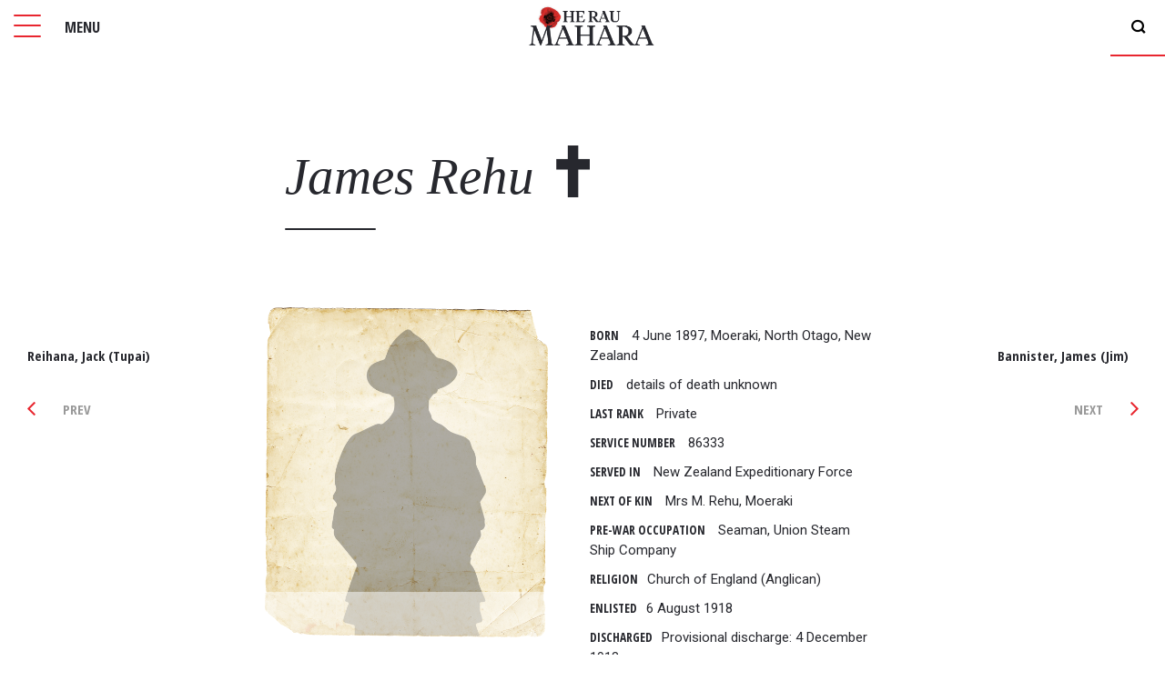

--- FILE ---
content_type: text/html; charset=utf-8
request_url: http://heraumahara.nz/roll-of-honour/soldiers/rehu-james/
body_size: 4710
content:
<!DOCTYPE html>
<html lang="en">
    <head>
        <meta charset="utf-8" />
        <meta name="viewport" content="width=device-width, initial-scale=1.0" />
        <meta name="author" content="NV Interactive (https://www.nvinteractive.com/)" />

        <title>Rehu,  James | He Rau Mahara</title>

        <link rel="canonical" href="http://heraumahara.nz/roll-of-honour/soldiers/rehu-james/" />




        

<meta property="og:type" content="website" />
<meta property="og:site_name" content="He Rau Mahara" />

<meta property="og:url" content="http://heraumahara.nz/roll-of-honour/soldiers/rehu-james/" />

<meta property="og:title" content="Rehu,  James" />


    <meta property="og:image" content="http://heraumahara.nz/media/yixhgtnd/unknownsoldier.png?width=1200&amp;height=630" />
    <meta property="og:image:width" content="1200" />
    <meta property="og:image:height" content="630" />
    <meta name="twitter:card" content="summary_large_image" />



        <link rel="stylesheet" href="/dist/css/criticalcss.min.css" />
        <link rel="icon" href="/favicon.ico" />

        <!-- BEGIN SITESETTINGS HEAD SCRIPTS -->
        <!-- Google tag (gtag.js) -->
<script async src="https://www.googletagmanager.com/gtag/js?id=G-L5TWHEWEK5"></script>
<script>
  window.dataLayer = window.dataLayer || [];
  function gtag(){dataLayer.push(arguments);}
  gtag('js', new Date());

  gtag('config', 'G-L5TWHEWEK5');
</script>
        <!-- END SITESETTINGS HEAD SCRIPTS -->

        <script>window.markAsLoaded = function (el) { el.classList.add('has-loaded'); }</script>

<script>
    (function () {
        window.breakpoints = {};
        var rootStyles = window.getComputedStyle(document.documentElement);
        rootStyles.getPropertyValue('--breakpoints').trim().split(/\s+/).forEach(function (breakpointName) {
            window.breakpoints[breakpointName] = parseInt(rootStyles.getPropertyValue('--' + breakpointName).replace(/[^0-9.-]/g, ''));
        });
    })();
</script>

<script>
    (function () {
        var divEl = document.createElement('div');
        divEl.style.overflow = 'scroll';
        divEl.style.width = '100px';
        var divEl2 = document.createElement('div');
        divEl.appendChild(divEl2);
        document.documentElement.appendChild(divEl);
        var scrollbarWidth = 100 - divEl2.getBoundingClientRect().width;
        divEl.remove();
        document.documentElement.style.setProperty('--scrollbar-width', scrollbarWidth + 'px');
    })();
</script>

<script>window.initMaps = () => { console.log('Google Maps API loaded.'); };</script>

        
    </head>

    <body class="soldier">
        <!-- Template : Soldier -->
        <script>document.body.classList.remove('no-js')</script>

        <!-- BEGIN SITESETTINGS TOP BODY SCRIPTS -->
        
        <!-- END SITESETTINGS TOP BODY SCRIPTS -->



    <div class="page-sweeper page-sweeper-under pos-f-t-l full-size flex-vert-center" data-active="on">
        <div class="mask full-size"></div>
        <div class="align page-loader pos-f-t-l full-size">
            <div class="loaderwrap">
                <div class="loader"></div>
            </div>
        </div>
    </div>


    <div class="shadow full-size pos-f-t-l" data-active="off" data-toggle-menu></div>


    <div class="pos-f-t-l z-4">
        <button type="button" class="nav-icon" data-toggle-menu>
            <div class="icon">
                <span></span>
                <span></span>
                <span></span>
            </div>
            <div class="title show--md-up">MENU</div>
        </button>
    </div>


        <div class="pos-f-t-r z-34" role="search" aria-haspopup="true">
            <button class="form-search_open" data-toggle-search>
                <span class="icon icon-search"></span>
            </button>
        </div>

    <div class="navbar navbar-top">
        <a href="/" class="navbar_logo" rel="transition"></a>
    </div>
    

<div id="overlay-nav" class="overlay overlay-nav pos-f-t-l" data-active="off" role="navigation">
    <div class="navbar navbar--mob flex-vert-center">
        <ul>
            <li class="menu__item"><a href="/" rel="transition" class="menu__item-name">Home</a></li>
                        <li class=" menu__item">
                            <a href="/about/" rel="transition" class="menu__item-name">About</a>
                        </li>
                        <li class=" menu__item">
                            <a href="/wwi-timeline/" rel="transition" class="menu__item-name">WWI Timeline</a>
                        </li>
                        <li class=" menu__item">
                            <a href="/roll-of-honour/" rel="transition" class="menu__item-name">Roll of Honour</a>
                        </li>
                        <li class=" menu__item">
                            <a href="/in-remembrance/" rel="transition" class="menu__item-name">In Remembrance</a>
                        </li>
                        <li class=" menu__item">
                            <a href="/memoirs/" rel="transition" class="menu__item-name">Memoirs</a>
                        </li>
        </ul>
    </div>
</div>

    <div id="overlay-search" role="search" class="overlay overlay-search align pos-f-t-l full-size" data-active="off">

        <button type="button" class="link link-inv overlay--close pos-a-t-r" data-toggle-search>
            <span class="icon icon-close"></span>
        </button>

        <div class="b-s">
            <div class="g">

                <div class="gi-10 gi-in-1">
                    <h3 class="anim_in--1">Locate whānau in our records</h3>
                </div>

                <div class="gi-10 gi-in-1">
                    <span class="form-search-l align anim_in--2">
                        <input id="search-input" class="form-search_input" type='text' placeholder="Search by name or regiment" tabindex="0">
                        <button id="search-button" class="form-search_submit" rel="transition" type="button"><span class="icon icon-search"></span></button>
                    </span>
                </div>

            </div>
        </div>
    </div>


    



<div class="wrap anim_in" data-active="off">


    <a class="soldier_nav prev anim_in--3o" href="/roll-of-honour/soldiers/reihana-jack-tupai/" rel="transition">
        <div class="name">
            Reihana,  Jack (Tupai)
        </div>
        <div class="np">
            <i class="icon icon-angle-left"></i>
            <span class="show--md-up"> Prev</span>
        </div>
    </a>

    <a class="soldier_nav next anim_in--3o" href="/roll-of-honour/soldiers/bannister-james-jim/" rel="transition">
        <div class="name t-ar">
            Bannister,  James (Jim)
        </div>
        <div class="np">
            <span class="show--md-up">Next </span>
            <i class="icon icon-angle-right"></i>
        </div>
    </a>


    <div class="b-s article">
        <section class="g">
            <article class="gi gi-10 gi-in-1 gi-md-8 gi-md-in-2 content type-wrap" data-active="off">


                <header class="anim_in--1">
                    <h1>
                        <span>James</span>
                        <span>Rehu</span>
                            <i class="icon icon-kia"></i>
                    </h1>
                    <span class="top-bdr"></span>
                </header>


                <div class="g article_content ">

                    <div class="soldier-img gi gi-p gi-12 gi-sm-12 gi-md-6 anim_in--2">
                        <div>
                                <img src="/media/yixhgtnd/unknownsoldier.png" />
                                <span class="caption pos-a-b-l"></span>
                        </div>

                        <ul class="soldier-medals">
                        </ul>
                    </div>


                    <div class="soldier-info gi gi-p gi-12 gi-sm-12 gi-md-6 anim_in--3">
                        <ul class="soldier-details">

                                <li><span>Born</span> 4 June 1897, Moeraki, North Otago, New Zealand</li>

                                <li><span>Died</span> details of death unknown </li>
                                <li><span>Last rank</span> Private</li>

                                <li><span>Service number</span> 86333</li>
                                <li><span>Served In</span> New Zealand Expeditionary Force</li>
                                <li><span>Next of Kin</span> Mrs M. Rehu, Moeraki</li>

                                <li><span>Pre-war occupation</span> Seaman, Union Steam Ship Company</li>

                                <li><span>Religion</span>Church of England (Anglican)</li>

                                <li><span>Enlisted</span>6 August 1918</li>





                                <li><span>Discharged</span>Provisional discharge: 4 December 1918</li>



                        </ul>

                            <span class="label">Notes</span>
                            <div class="gi gi-12 notes">
                                
                            </div>

                    </div>
                </div>
            </article>
        </section>


        <section class="g content soldier-story">
            <div class="gi gi-10 gi-in-1 gi-md-8 gi-md-in-2 type-wrap">


            </div>
        </section>






        <div class="g">
            <div class="gi gi-10 gi-in-1 gi-md-8 gi-md-in-2 gi-sm-in-2 m-t" id="backLink">
            </div>
        </div>

    </div>


    
<footer class="g c-footer">


    <div class="gi gi-12 gi-lg-9">
        <div class="c-footer_links">
            <div>
                <a target="_blank" href="http://ngaitahu.iwi.nz/" class="c-footer__TRoNT"><img src="/images/TRoNT.svg" alt="Te Rūnanga o Ngāi Tahu"></a>
            </div>
            <div>
                <a class="text-link" href="/acknowledgements">Acknowledgements</a>
                <a class="text-link" href="/contact-us">Contact Us</a>
            </div>
            <div>

                    <div class="c-rich-text  c-rich-text--fineprint">
                        <p>&copy; Copyright 2026 2017 Te Rūnanga o Ngāi Tahu</p>
                        <a href="https://www.nvinteractive.com" target="_blank" class="c-footer__fineprint--nv"></a>
                    </div>
            </div>
        </div>
    </div>


    <div class="gi gi-12 gi-lg-3">
        <div class="c-footer_copyright">
            <div>
                <a target="_blank" href="https://whakapapa-registration-form.ngaitahu.iwi.nz/" class="c-footer__Whakapapa"><img src="/images/Whakapapa.svg" alt="Te Rūnanga o Ngāi Tahu"></a>
            </div>
        </div>
    </div>


</footer>

    <link rel="stylesheet" href="/dist/css/master.min.css" />

    <link rel="stylesheet" href="https://fonts.googleapis.com/css?family=Roboto|Roboto&#x2B;Condensed|Roboto&#x2B;Slab:300,400,700">
    <link rel="stylesheet" href="https://fonts.googleapis.com/css?family=Open&#x2B;Sans&#x2B;Condensed:300,700">

    <script src="/scripts/vendor/modernizr-custom.js"></script>
    <script src="/scripts/vendor/jquery-1.9.1.min.js"></script>
    <script src="/scripts/vendor/hammer-time.min.js"></script>
    <script src="/scripts/main.js"></script>

        
    

    <script src="/scripts/vendor/jquery.fancybox.min.js"></script>
    <script>

        $(document).ready(function () {

            setTimeout(function () {
                dataActiveOn(anim_in);
            }, 600);

            $().fancybox({
                selector: '[data-fancybox="gallery"]',
                thumbs: false,
                hash: false,
                animationEffect: "fade"
            });


            if (Modernizr.backgroundblendmode) {

                if (document.referrer.includes("localhost") || document.referrer.includes("ngai02w2.staging1.nvinteractive.co.nz") || document.referrer.includes("ww1-app.azurewebsites.net")) {
                    $('#backLink').append('<button onClick="window.history.back()" class="link m-b" rel="transition" ><i class="icon icon-angle-left" id="backLink" ></i> Go Back</button>');
                    console.log('bgbm + url')
                }

            } else {
                // todo stop fom navigating to ext url
                if (window.history.length > 1) {
                    $('#backLink').append('<button onClick="window.history.back()" class="link m-b" rel="transition" ><i class="icon icon-angle-left" id="backLink" ></i> Go Back</button>');
                }

            }

        });

    </script>



        <!-- BEGIN SITESETTINGS FOOTER SCRIPTS -->
        
        <!-- END SITESETTINGS FOOTER SCRIPTS -->

        <!-- Open this page in Umbraco by pressing Alt + U. -->
        <script>(()=>{let e=!1;const t=document.addEventListener;t("keydown",t=>{t.altKey&&(e=!0),"u"===t.key&&e&&open(`/umbraco#/content/content/edit/${1932}`,"_blank")}),t("keyup",t=>t.altKey&&(e=!1))})();</script>

        
    <!-- Open this page in Umbraco by pressing Alt + U. -->
    <script>(() => { let e = !1; const t = document.addEventListener; t("keydown", t => { t.altKey && (e = !0), "u" === t.key && e && open(`/umbraco#/content/content/edit/${1932}`, "_blank") }), t("keyup", t => t.altKey && (e = !1)) })();</script>

    </body>
</html>


--- FILE ---
content_type: text/css
request_url: http://heraumahara.nz/dist/css/criticalcss.min.css
body_size: 8519
content:
@charset "UTF-8";a,abbr,acronym,address,applet,article,aside,audio,b,big,blockquote,body,canvas,caption,center,cite,code,dd,del,details,dfn,div,dl,dt,em,embed,fieldset,figcaption,figure,footer,form,h1,h2,h3,h4,h5,h6,header,hgroup,html,i,iframe,img,ins,kbd,label,legend,li,mark,menu,nav,object,ol,output,p,pre,q,ruby,s,samp,section,small,span,strike,strong,sub,summary,sup,table,tbody,td,tfoot,th,thead,time,tr,tt,u,ul,var,video{margin:0;padding:0;border:0;font-size:100%;font:inherit;vertical-align:baseline;letter-spacing:normal}article,aside,details,figcaption,figure,footer,header,hgroup,menu,nav,section{display:block}body{line-height:1}ol,ul{list-style:none;margin:0}blockquote,q{quotes:none}blockquote:after,blockquote:before{content:"";content:none}q:after,q:before{content:"";content:none}table{border-collapse:collapse;border-spacing:0}button{border:none;background:0 0;padding:0}button:focus{outline:0;border:0}a{text-decoration:none;color:inherit}img,svg{display:block;max-width:100%}@font-face{font-family:ww1-icons;src:url(../../fonts/ww1-icons.eot?vt643a);src:url(../../fonts/ww1-icons.eot?vt643a#iefix) format("embedded-opentype"),url(../../fonts/ww1-icons.ttf?vt643a) format("truetype"),url(../../fonts/ww1-icons.woff?vt643a) format("woff"),url(../../fonts/ww1-icons.svg?vt643a#icomoon) format("svg");font-weight:400;font-style:normal}[class*=icon-],[class^=icon-]{font-family:ww1-icons!important;speak:none;font-style:normal;font-weight:400;font-variant:normal;text-transform:none;line-height:1;color:inherit;-webkit-font-smoothing:antialiased;-moz-osx-font-smoothing:grayscale}.icon-close2:before{content:"\e90f";color:#000}.icon-kia2:before{content:"\e910"}.icon-angle-left2:before{content:"\e911"}.icon-angle-right2:before{content:"\e912"}.icon-diary2:before{content:"\e913";color:#dfbe60}.icon-hand2:before{content:"\e914";color:#dfbe60}.icon-images2:before{content:"\e915";color:#dfbe60}.icon-media2:before{content:"\e916";color:#dfbe60}.icon-more2:before{content:"\e917";color:#dfbe60}.icon-play2:before{content:"\e918";color:#dfbe60}.icon-search2:before{content:"\e919";color:#dfbe60}.icon-share2:before{content:"\e91a";color:#dfbe60}.icon-soldier-left2:before{content:"\e91b";color:#dfbe60}.icon-soldier-right2:before{content:"\e91c";color:#dfbe60}.icon-video2:before{content:"\e91d";color:#dfbe60}.icon-close:before{content:"\e900"}.icon-kia:before{content:"\e901"}.icon-angle-left:before{content:"\e902"}.icon-angle-right:before{content:"\e903"}.icon-diary:before{content:"\e904";color:#dfbe60}.icon-hand:before{content:"\e905";color:#dfbe60}.icon-images:before{content:"\e906";color:#dfbe60}.icon-media:before{content:"\e907";color:#dfbe60}.icon-more:before{content:"\e908";color:#dfbe60}.icon-play:before{content:"\e909";color:#dfbe60}.icon-search:before{content:"\e90a";color:#000}.icon-share:before{content:"\e90b";color:#dfbe60}.icon-soldier-left:before{content:"\e90c";color:#dfbe60}.icon-soldier-right:before{content:"\e90d";color:#dfbe60}.icon-video:before{content:"\e90e";color:#dfbe60}.trans3d{-webkit-transform-style:preserve-3d;-webkit-transform:translate3d(0,0,0);-moz-transform-style:preserve-3d;-moz-transform:translate3d(0,0,0);-ms-transform-style:preserve-3d;-ms-transform:translate3d(0,0,0);transform-style:preserve-3d;transform:translate3d(0,0,0)}body{font-family:Roboto,Helvetica,Arial,sans-serif;line-height:22px;font-size:15px}a,body,h1,h2,h3,h4,h5,p{text-decoration:none;-webkit-font-smoothing:antialiased;-moz-osx-font-smoothing:grayscale;color:#27282e;position:relative;font-variant-ligatures:discretionary-ligatures}.white-text a,.white-text h1,.white-text h2,.white-text h3,.white-text h4,.white-text h5,.white-text p{color:#fff}h1,h1 a{font-family:TiemposTextRegular,Georgia,"Times New Roman",Times,serif;line-height:1;margin-bottom:28.6px;font-size:2.4em}@media (min-width:768px){h1,h1 a{font-size:3.3em}}@media (min-width:992px){h1,h1 a{font-size:3.8em}}h1 a{margin-bottom:0}h2{font-family:TiemposTextRegular,Georgia,"Times New Roman",Times,serif;font-size:2em;line-height:1.2;margin-bottom:11px}@media (min-width:768px){h2{font-size:2.6em}}@media (min-width:992px){h2{font-size:2.8em}}h3{font-family:TiemposTextRegular,Georgia,"Times New Roman",Times,serif;font-size:1.5em;line-height:1.4;margin-bottom:11px}@media (min-width:768px){h3{font-size:1.8em}}@media (min-width:992px){h3{font-size:2em}}h4{font-family:"Open Sans Condensed",sans-serif;font-size:1.2em;font-weight:700;line-height:1;margin-bottom:7.3333333333px}h4 b,h4 strong{color:#bd2429}h5{font-weight:700;margin-bottom:7.3333333333px;font-family:Roboto,Helvetica,Arial,sans-serif}p{font-family:TiemposTextRegular,Georgia,"Times New Roman",Times,serif;line-height:1.7;margin-bottom:22px}p a,p b,p strong{font-weight:700}.content p a{color:#000;-webkit-transition:border-bottom .2s ease;transition:border-bottom .2s ease;border-bottom:2px solid #e8262f}a.text-link{height:30px;line-height:30px;font-family:serif;color:#000;font-weight:700;-webkit-transition:border-bottom .2s ease;transition:border-bottom .2s ease;border-bottom:2px solid #e8262f;font-family:Roboto,Helvetica,Arial,sans-serif}figure{padding:2em 0}.Red{color:#e8262f;font-weight:inherit}.Caption{color:#444;font-size:80%;font-family:Roboto,Helvetica,Arial,sans-serif}.Blockquote{font-size:1.4em;line-height:1.5em;font-family:serif;font-style:italic;font-weight:600;color:#e8262f;display:inline-block;padding:30px 20px}@media (min-width:992px){.Blockquote{padding:30px 40px}}.Feature{font-size:1.5em;font-family:TiemposTextRegular,Georgia,"Times New Roman",Times,serif;font-weight:400}.t-ac{text-align:center}.t-ar{text-align:right}.type-heading{font-size:4em;font-family:TiemposTextRegular,Georgia,"Times New Roman",Times,serif;font-weight:700}.label{font-size:.9em;text-transform:uppercase;font-family:"Open Sans Condensed",sans-serif;font-weight:700;padding-right:10px;min-width:50px;color:#27282e}.t-sand{color:#f2dec0}.date{font-family:"Open Sans Condensed",sans-serif;font-weight:700;color:#f2dec0;font-size:1em;line-height:30px}.notes p,p.notes{font-family:TiemposTextRegular,Georgia,"Times New Roman",Times,serif;font-weight:300;font-style:italic}.title-tag{font-family:"Open Sans Condensed",sans-serif;font-weight:700;font-size:2.5vh;text-transform:uppercase;padding:5px 8px;color:#f2dec0;background-color:#2b2512;display:inline-block}.title-tag span.mao{display:none}.title-tag span.eng{display:block}.title-tag:hover span.mao{display:block}.title-tag:hover span.eng{display:none}@media (min-width:1200px){.title-tag{font-size:2.5vh}}.large{font-size:1.2em}.Lead{font-family:TiemposTextRegular,Georgia,"Times New Roman",Times,serif;font-weight:300;font-style:italic;font-size:1.2em;line-height:1.3em;margin-top:1em;transition:color .3s ease}@media (min-width:1200px){.Lead{font-size:1.3em;line-height:1.5em}}@media (min-width:1600px){.Lead{font-size:1.5em;line-height:1.6em}}.Lead a:hover{color:#e8262f}.link{display:inline-block;position:relative;padding:5px 8px;margin:10px 0;font-family:TiemposTextRegular,Georgia,"Times New Roman",Times,serif;font-weight:700;font-size:.9em;letter-spacing:1px;color:#e8262f;text-decoration:none;background-color:transparent;cursor:pointer;will-change:background-color,color;transition:background-color .3s ease-in,color .3s ease}.link.event_overlay--close img,.link.search_overlay--close img{width:60px;width:60px;color:#000}.link.event_overlay--close:hover img,.link.search_overlay--close:hover img{color:#fff}#page_title div{perspective:1000px;transform-origin:50% 50%;text-shadow:0 0 50px #fff}#page_subtitle div{perspective:1000px;transform-origin:50% 50%}.overflow-animate-wrap{overflow:hidden;padding-left:10%;margin-left:-10%}.overflow-animate-wrap>*{transition:.65s cubic-bezier(.62,.02,.34,1);transform:translate3d(0,0,0);display:block}.SoldierList{color:#27282e;font-family:TiemposTextRegular,Georgia,"Times New Roman",Times,serif;font-size:2em;line-height:1.4;margin-bottom:11px;padding-left:40px;position:relative;font-style:normal}.SoldierList:before{display:block;position:absolute;left:0;bottom:4px;font-family:ww1-icons;content:"\e90c";line-height:38px;height:38px;color:#f2dec0}body,html{position:relative;width:100%;height:100%;min-height:100%;padding:0;margin:0}body{background:#fff;overflow-y:scroll}body[data-active=on]{overflow-y:hidden}.wrap{position:relative;float:left;width:100%;min-height:100%;z-index:9}@media (min-width:992px){.wrap{padding-bottom:20vh}}@media (min-width:992px){.homepage .wrap{padding-bottom:0}}::-webkit-scrollbar{width:10px}::-webkit-scrollbar,::-webkit-scrollbar-track,::-webkit-scrollbar-track-piece{background:#f2f2f2}::-webkit-scrollbar-thumb{background:#cacaca;width:10px}::-webkit-scrollbar-button{background:rgba(0,0,0,0);height:0}.honourRolePage,.timelinePage{overflow:hidden}.logo{display:inline-block;width:60px;height:60px}.logo img{width:100%}.logo--foot{float:left;display:inline-block;width:130px;margin:0 0 20px 20px;display:none}.logo--foot img{width:100%}.homepage .logo--foot{display:block}#trigger{position:absolute;width:1px;height:100%;left:50%;background:#f2dec0;opacity:1;display:block}.top-bdr{display:block;content:"";width:50px;height:2px;border-radius:1px;background:#fff}@media (min-width:992px){.top-bdr{width:100px}}.article .top-bdr{background:#27282e}.top-bdr.red{background:#e8262f}.ui_nav--top{position:fixed;left:20px;top:80px}@media (min-width:1200px){.ui_nav--top{left:40px;top:100px}}.ui_nav{z-index:999}.ui_nav .title{font-family:"Open Sans Condensed",sans-serif;font-weight:700;font-size:.9em;line-height:25px;color:#f2dec0;padding-right:6px;display:none}@media (min-width:768px){.ui_nav .title{display:block}}.ui_nav .title-tag{display:inline-block;font-family:"Open Sans Condensed",sans-serif;font-weight:700;font-size:1.6vh;padding:0 8px;line-height:1.8666666667rem;border:1px solid #f2dec0;color:#f2dec0;margin-right:2px;background-color:transparent;text-decoration:none;cursor:pointer;box-shadow:10px 10px 36px -16px rgba(0,0,0,.75);transition:background-color .3s ease-in}.ui_nav .title-tag i{color:#f2dec0;padding:0 5px 0 0}.ui_nav .title-tag:hover{color:#27282e}.ui_nav .title-tag.is-checked{background-color:#f2dec0;color:#000}.ui_nav .title-tag.is-checked i{color:#000}.ui_nav .title-tag.is-checked:hover{background-color:#f2dec0;color:#000}.ui_nav.key{left:0;top:80px}.ui_nav.key .title-tag{border:none;box-shadow:none;padding:0 0 0 5px;color:#857338;line-height:1.6rem}.ui_nav.key .title-tag:hover{background-color:transparent}.ui_nav.key .title-tag .key_item{display:block;float:left;width:15px;height:15px;margin:5px;border-radius:50%}.ui_nav.key .title-tag .key_item.key_item--global{background-color:#3d351a}.ui_nav.key .title-tag .key_item.key_item--nz{background-color:#657918}.ui_nav.key .title-tag .key_item.key_item--nt{background-color:#e8262f}@keyframes pulse{0%{transform:scale(1)}50%{transform:scale(1.1)}100%{transform:scale(1)}}.teacher{width:11em;height:11em;z-index:999;cursor:pointer;position:relative;transition:opacity .3s ease}.teacher .outline,.teacher svg{width:100%;height:100%;transform-origin:50%;border-radius:50%}.teacher .outline span,.teacher svg span{display:block;font-size:80px;margin-top:80px;color:#fff;text-align:center}.teacher .outline-dashed{border:1px dashed #fff;transition:transform .3s ease;position:absolute;stroke-dasharray:3,3;stroke-dashoffset:0;stroke:#fff;opacity:.5}.teacher .outline-solid{border:1px solid #fff;transition:all .3s ease;position:absolute;stroke-dasharray:360;stroke-dashoffset:360;stroke:#fff;opacity:.5}.teacher .icon_drag-hand{position:absolute;fill:#f2dec0;width:30px;height:30px;margin:25px;transition:transform .3s ease}#tooltip{position:absolute;z-index:9999;padding:15px;background-color:#fff;-webkit-box-shadow:0 8px 30px -16px rgba(0,0,0,.65);-moz-box-shadow:0 8px 30px -16px rgba(0,0,0,.65);box-shadow:0 8px 30px -16px rgba(0,0,0,.65);user-select:none;pointer-events:none;transition:all .3s ease-out}#tooltip .tip-desc,#tooltip .tip-title{display:block}#tooltip .tip-title{font-weight:600;text-transform:uppercase;line-height:30px;margin-bottom:0;font-family:"Open Sans Condensed",sans-serif;font-weight:600;font-size:15px;color:#e8262f}#tooltip .tip-desc{font-family:Roboto,Helvetica,Arial,sans-serif;font-size:15px;line-height:1.2em;display:block;margin:.2em 0;text-transform:none;font-weight:100;color:#27282e}#tooltip:after{width:0;height:0;border-left:10px solid transparent;border-right:10px solid transparent;border-top:10px solid #f2dec0;content:"";position:absolute;left:50%;bottom:-10px;margin-left:-10px}#tooltip.top:after{border-top-color:transparent;border-bottom:10px solid #111;top:-20px;bottom:auto}#tooltip.left:after{left:10px;margin:0}#tooltip.right:after{right:10px;left:auto;margin:0}.navbar{z-index:9994}.navbar ul{list-style-type:none;height:60px;float:left}.navbar ul li{float:left;display:block}.navbar ul a{display:block;text-decoration:none;color:#fff}.navbar button{border-left:1px solid #615429}.navbar-top{width:100%;position:absolute;top:0;height:60px}.homepage .navbar-top .logo{width:60px}.homepage .navbar-top .logo img.pakanga{display:none}.navbar-top>a{transition:opacity .3s ease}.navbar-top.scrolled{background-color:transparent}.navbar-top.scrolled>a{opacity:0}.navbar_logo{position:absolute;display:block;cursor:pointer;width:120px;height:42px;left:50%;top:5px;margin-left:-60px;background-repeat:no-repeat;background-size:cover;background-image:url(/images/HeRauMahara_logo.png)}@media (min-width:768px){.navbar_logo{width:150px;height:52px;margin-left:-65px}}.homepage .navbar_logo{display:none}.menu__item{padding:0;display:flex;justify-content:center;flex-direction:column;position:relative;outline:0;width:100%}@media (min-width:1200px){.menu__item{width:33%}}.menu__item.selected a{color:#eb2141!important}.menu__item-label,.menu__item-name{position:relative;display:inline-block;padding:0 20px;font-size:1.4em;height:60px;line-height:60px}.menu__item-label--sm,.menu__item-name--sm{font-size:1.2em;height:40px;line-height:40px;box-shadow:inset 0 0 0 1px rgba(0,0,0,.5)}.menu__item-label--sm:hover,.menu__item-name--sm:hover{box-shadow:none}.menu__item-name{overflow:hidden;font-family:TiemposTextRegular,Georgia,"Times New Roman",Times,serif;text-align:center;transition:color .3s cubic-bezier(.7,0,.3,1),background-color .3s cubic-bezier(.7,0,.3,1)}.menu__item-name::after{content:"";position:absolute;top:0;left:0;width:100%;height:100%;background:#eb2141;transform:translate3d(-100%,0,0) translate3d(-1px,0,0);transition:transform .7s;transition-timing-function:cubic-bezier(.7,0,.3,1)}.menu__item-name::before{content:"";position:absolute;bottom:0;left:0;width:100%;height:1px;background:#eb2141;transform:translate3d(-100%,0,0) translate3d(-1px,0,0)}.menu__item-name::after{top:calc(50% - 1px);height:2px;z-index:-1}.menu__item-name .menu__item-label{font-size:1em;font-family:TiemposTextRegular,Georgia,"Times New Roman",Times,serif;transition:color .7s;transition-timing-function:cubic-bezier(.7,0,.3,1)}.menu__item-name .eng,.menu__item-name .mao{transition:opacity .3s ease,visibility 0s;position:absolute;left:0;width:100%}.menu__item-name .eng{visibility:hidden;opacity:0}.menu__item-name .mao{visibility:visible;opacity:1}.menu__item-name:hover{background-color:#3e404a;color:#fff}.menu__item-name:hover .eng{visibility:visible;opacity:1}.menu__item-name:hover .mao{visibility:hidden;opacity:0}.nav-icon{width:60px;height:60px;line-height:60px;text-indent:-9999;transform:rotate(0);transition:background-color .3s ease-in-out;cursor:pointer;padding:0;z-index:999;font-family:"Open Sans Condensed",sans-serif;font-weight:700;font-size:1.1em;color:#27282e}@media (min-width:768px){.nav-icon{width:120px}}.nav-icon.rel{position:relative;padding-bottom:20px}.nav-icon div.icon{width:30px;height:30px;margin:15px;position:relative;float:left}.nav-icon div.icon span{display:block;position:absolute;height:2px;border-radius:1px;width:30px;background:red;opacity:1;left:0;transform:rotate(0);transition:.3s ease-in-out;background-color:#e8262f}.nav-icon div.icon span:nth-child(1){top:1px}.nav-icon div.icon span:nth-child(2){top:12px}.nav-icon div.icon span:nth-child(3){top:24px}.nav-icon[data-active=on] div.icon span:nth-child(1){transform:rotate(45deg);top:15px}.nav-icon[data-active=on] div.icon span:nth-child(2){width:0%;left:50%}.nav-icon[data-active=on] div.icon span:nth-child(3){top:15px;transform:rotate(-45deg)}.navbar--mob{padding:60px 0;height:100%}.navbar--mob ul{list-style-type:none;height:auto}.navbar--mob ul li{width:100%;transform:translateY(20%);opacity:0;transition:all .6s cubic-bezier(.215,.61,.355,1)}.navbar--mob ul li:nth-child(1){transition-delay:.1s}.navbar--mob ul li:nth-child(2){transition-delay:.2s}.navbar--mob ul li:nth-child(3){transition-delay:.3s}.navbar--mob ul li:nth-child(4){transition-delay:.4s}.navbar--mob ul li:nth-child(5){transition-delay:.5s}.navbar--mob ul li:nth-child(6){transition-delay:.6s}.navbar--mob ul a{font-size:1.5em}@media (min-width:992px){.navbar--mob ul a{font-size:2em}}@media only screen and (min-device-width:320px) and (max-device-width:568px) and (orientation:landscape){.navbar--mob ul a{font-size:1.3em}}.overlay-nav[data-active=on] .navbar--mob li{opacity:1;transform:translateX(0)}.navbar--left{width:auto;left:0}.form-search,.mainnav{display:none}@media (min-width:992px){.form-search,.mainnav{display:block}}.background{position:fixed;width:100%;height:100%;top:0;z-index:0;perspective:500px;background-color:#f5ead4;overflow:hidden}.galleryPage .background__text,.honourRolePage .background__text,.timelinePage .background__text{position:absolute;top:0;left:0;width:100%;height:100%;opacity:.8;transform-origin:50%;transform:scale(1.1);background-image:url(/images/Page-bg.jpg)}.background__imgs{z-index:99;display:none}@media (min-width:992px){.background__imgs{display:block}}.background__video{background:#fff}.background__video video{position:fixed;top:50%;left:100%;min-width:300%;min-height:100%;width:auto;height:auto;z-index:-100;transform:translateX(-50%) translateY(-50%);background-size:cover;transition:1s opacity;display:none}@media (min-width:1200px){.background__video video{display:block;left:75%;min-width:200%}}@media (min-width:1600px){.background__video video{left:50%;min-width:100%}}@media all and (-ms-high-contrast:none),(-ms-high-contrast:active){.background__video{display:none!important}}.background__texture{z-index:9999;opacity:.5}.background__texture video{position:fixed;top:50%;left:100%;min-width:300%;min-height:100%;width:auto;height:auto;z-index:-100;transform:translateX(-50%) translateY(-50%);background-size:cover;transition:1s opacity;display:none}@media (min-width:1200px){.background__texture video{display:block;left:75%;min-width:200%}}@media (min-width:1600px){.background__texture video{left:50%;min-width:100%}}@media all and (-ms-high-contrast:none),(-ms-high-contrast:active){.background__texture{display:none!important}}.blend-screen{mix-blend-mode:screen}.blend-multiply{mix-blend-mode:multiply}@keyframes load2{0%{-webkit-transform:rotate(0);transform:rotate(0)}100%{-webkit-transform:rotate(360deg);transform:rotate(360deg)}}.homepage header{width:100%;height:100vh}@media (min-width:992px){.homepage header{overflow:hidden}}.homepage header .HeRauMahara{display:inline;max-width:250px}@media (min-width:992px){.homepage header .HeRauMahara{max-width:500px}}@media (min-width:1200px){.homepage header .HeRauMahara{max-width:600px}}.homepage header h1{margin-bottom:0}@media only screen and (min-device-width:375px) and (max-device-width:667px) and (-webkit-min-device-pixel-ratio:2) and (orientation:landscape){.homepage header h1{padding:20px 60px 0 60px}}.homepage header p{margin-top:22px;color:#27282e}.homepage header h3 b{font-size:108%;font-weight:700}@media (min-width:992px){.homepage{overflow-y:hidden}}.homepage .img-poppy{display:inline;max-width:150px}.homepage h1{font-size:4.5em}@media (min-width:992px){.homepage h1{font-size:5em}}.homepage .Lead{font-size:1.2em}@media (min-width:992px){.homepage .Lead{font-size:1.4em}}@media (min-width:1200px){.homepage .Lead{font-size:1.6em}}.hp_menu{width:100%;display:flex;flex-direction:column;padding:0 40px}@media (min-width:768px){.hp_menu{margin-top:30px;flex-direction:row}}@media (min-width:992px){.hp_menu{padding:0 40px}}.hp_menu .menu__item-name{color:#27282e;font-weight:700}.hp_menu .menu__item-name:hover{background-color:rgba(255,255,255,.4)}.homepage .background{background-color:#ebdfc5;background-size:cover;background-position:center;background-image:url(../../images/homepage/Collage-Phone.jpg)}@media only screen and (min-device-width:320px) and (max-device-width:48em) and (orientation:landscape){.homepage .background{background-image:url(../../images/homepage/Collage-Phone-Landscape.jpg)}}@media (min-width:992px){.homepage .background{background-image:url(../../images/homepage/Collage-Tablet.jpg)}}@media only screen and (min-device-width:768px) and (max-device-width:1024px) and (orientation:portrait){.homepage .background{background-image:url(../../images/homepage/Collage-Tablet.jpg)}}@media only screen and (min-device-width:768px) and (max-device-width:1024px) and (orientation:landscape){.homepage .background{background-image:url(../../images/homepage/Collage-Tablet-Landscape.jpg)}}@media (min-width:1200px){.homepage .background{background-image:url(../../images/homepage/Collage-Desktop.jpg)}}.c-footer{width:100%;line-height:50px;z-index:999;position:relative;background-color:#fff;padding-top:20px}@media (min-width:768px) and (max-width:1200px){.c-footer{margin-top:40px}}@media (min-width:992px){.c-footer{position:absolute;background-color:transparent;bottom:0;padding:0;margin-top:40px}}.c-footer p{margin-bottom:0}.HonourRolePage .c-footer{bottom:20px}@media (min-width:992px){.HonourRolePage .c-footer{bottom:40px}}.homepage .c-footer{bottom:-25px}@media (min-width:992px){.homepage .c-footer{position:fixed;bottom:0}}.c-footer .c-footer__NV,.c-footer .c-footer__copyright{height:50px;line-height:50px;font-family:serif;color:#444;font-size:80%;font-family:Roboto,Helvetica,Arial,sans-serif}@media (min-width:992px){.c-footer .c-footer_copyright,.c-footer .c-footer_links{display:flex;margin:0}}.c-footer .c-footer_copyright>div,.c-footer .c-footer_links>div{width:100%;text-align:center}@media (min-width:992px){.c-footer .c-footer_copyright>div,.c-footer .c-footer_links>div{width:auto;text-align:left}}.c-footer .c-footer_links{margin:0 auto}.c-footer .c-footer_links .text-link{height:40px;line-height:40px;margin:32px 16px 0 0;font-size:12px;border-bottom:none}@media (min-width:992px){.c-footer .c-footer_links .text-link{float:left}}.c-footer .c-footer_links p{font-size:12px;font-family:Roboto,Helvetica,Arial,sans-serif;line-height:40px;margin:32px 0 0}.c-footer .c-footer_links .c-footer__TRoNT{display:block;width:170px;height:60px;margin:10px auto 20px;position:relative}@media (min-width:992px){.c-footer .c-footer_links .c-footer__TRoNT{margin:3px 18px}}.c-footer .c-footer_links .c-footer__TRoNT img{width:100%}.c-footer .c-footer_links .c-footer__Whakapapa{display:block;width:185px;height:60px;margin:10px auto;transform:translateY(-2px);position:relative}@media (min-width:992px){.c-footer .c-footer_links .c-footer__Whakapapa{margin:3px 18px}}.c-footer .c-footer_links .c-footer__Whakapapa img{width:100%}.c-footer .c-footer_copyright{text-align:center}.c-footer .c-footer_copyright .c-footer__Whakapapa{display:block;width:185px;height:60px;margin:10px auto;transform:translateY(-2px);position:relative}@media (min-width:992px){.c-footer .c-footer_copyright .c-footer__Whakapapa{margin:3px 18px}}.c-footer .c-footer_copyright .c-footer__Whakapapa img{width:100%}.c-footer .c-footer_copyright .c-footer__TRoNT{display:block;width:170px;height:60px;margin:10px auto 20px;position:relative}@media (min-width:992px){.c-footer .c-footer_copyright .c-footer__TRoNT{margin:3px 18px}}.c-footer .c-footer_copyright .c-footer__TRoNT img{width:100%}@media (min-width:992px){.c-footer .c-footer_copyright{float:right;justify-content:flex-end}}.pos-f{position:fixed}.pos-f-t-l{position:fixed;top:0;left:0}.pos-f-t-r{position:fixed;top:0;right:0}.pos-f-b-l{position:fixed;bottom:0;left:0}.pos-f-b-r{position:fixed;bottom:0;right:0}.pos-a{position:absolute}.pos-a-t-l{position:absolute;top:0;left:0}.pos-a-t-r{position:absolute;top:0;right:0}.pos-a-b-l{position:absolute;bottom:0;left:0}.pos-a-b-r{position:absolute;bottom:0;right:0}.pos-a-center{position:absolute;left:50%;top:50%}.full-size{width:100%;height:100vh;overflow:hidden}.fold-size{width:100%;height:70vh;overflow:hidden}.bg_full-size{background-size:cover}.viewport-full-size{width:100%;height:100vh}.flex-vert-center{display:flex;justify-content:center;flex-direction:column;height:100%}.flex-vert-bottom{display:flex;justify-content:flex-end;flex-direction:column;height:100%;margin-top:-.5%}.fixed-elements{z-index:9999}.fixed-elements>*{position:fixed}.align{display:flex;align-items:center;justify-content:center}.align_content--center{height:100vh;display:flex;align-items:center;justify-content:center}.align_item--top{align-self:flex-start}.align_item--bottom{align-self:flex-end}.z-1{z-index:9}.z-2{z-index:99}.z-3{z-index:999}.z-34{z-index:9996}.z-4{z-index:9998}.page-sweeper{background-color:transparent;z-index:8;overflow:hidden;transition:z-index 0s;transition-delay:.6s}.page-sweeper .mask{background-color:#fff}.page-sweeper .loaderwrap{transform:scale(1.2);opacity:0;transform-origin:center;transition:all .3s ease}.page-sweeper[data-active=on]{z-index:9999;transition-delay:0s}.page-sweeper[data-active=on] .mask{transition:all .5s cubic-bezier(.455,.03,.515,.955);transform:translateX(0)}.page-sweeper[data-active=on] .page-loader{transition:all .2s cubic-bezier(.52,.01,.16,1) .2s;opacity:1}.page-sweeper[data-active=on] .loaderwrap{opacity:1;transition-delay:.3s;transform:scale(1)}body[data-active=on] .page-sweeper[data-active=off] .page-loader{opacity:0}body[data-active=on] .page-sweeper[data-active=off] .mask{transform:translateX(-100%)}body[data-active=off] .page-sweeper[data-active=off] .page-loader{transition:all .3s cubic-bezier(.52,.01,.16,1);opacity:0}body[data-active=off] .page-sweeper[data-active=off] .mask{transition:all .5s cubic-bezier(.455,.03,.515,.955);transform:translateX(100%)}.loaderwrap{width:120px;height:120px;position:relative;background:url(/images/icons/soldier-right_light.svg) no-repeat center 50%;background-size:20px}.loader,.loader:after{border-radius:50%;width:120px;height:120px}.loader{margin:auto;font-size:10px;position:relative;text-indent:-9999em;border-top:1px solid rgba(0,0,0,.2);border-right:1px solid rgba(0,0,0,.2);border-bottom:1px solid rgba(0,0,0,.2);border-left:1px solid #e8262f;-webkit-transform:translateZ(0);-ms-transform:translateZ(0);transform:translateZ(0);-webkit-animation:load8 1.1s infinite linear;animation:load8 1.1s infinite linear}@-webkit-keyframes load8{0%{-webkit-transform:rotate(0);transform:rotate(0)}100%{-webkit-transform:rotate(360deg);transform:rotate(360deg)}}@keyframes load8{0%{-webkit-transform:rotate(0);transform:rotate(0)}100%{-webkit-transform:rotate(360deg);transform:rotate(360deg)}}.anim_in .anim_in--1,.anim_in .anim_in--2,.anim_in .anim_in--3,.anim_in .anim_in--3o,.overlay-article .anim_in--1,.overlay-article .anim_in--2,.overlay-article .anim_in--3,.overlay-article .anim_in--3o,.overlay-search .anim_in--1,.overlay-search .anim_in--2,.overlay-search .anim_in--3,.overlay-search .anim_in--3o{opacity:0}.anim_in .anim_in--1,.overlay-article .anim_in--1,.overlay-search .anim_in--1{transform:translateY(20px);transition:all .9s ease}.anim_in .anim_in--2,.overlay-article .anim_in--2,.overlay-search .anim_in--2{transform:translateY(20px);transition:all .9s ease 150ms}.anim_in .anim_in--3,.overlay-article .anim_in--3,.overlay-search .anim_in--3{transform:translateY(20px);transition:all .9s ease .4s}.anim_in .anim_in--3o,.overlay-article .anim_in--3o,.overlay-search .anim_in--3o{transition:all .9s ease .4s}.anim_in[data-active=on] .anim_in--1,.anim_in[data-active=on] .anim_in--2,.anim_in[data-active=on] .anim_in--3,.overlay-article[data-active=on] .anim_in--1,.overlay-article[data-active=on] .anim_in--2,.overlay-article[data-active=on] .anim_in--3,.overlay-search[data-active=on] .anim_in--1,.overlay-search[data-active=on] .anim_in--2,.overlay-search[data-active=on] .anim_in--3{opacity:1;transform:translate(0)}.anim_in[data-active=on]:before,.overlay-article[data-active=on]:before,.overlay-search[data-active=on]:before{opacity:.7}.anim_in[data-active=on] .anim_in--3o,.anim_in[data-active=on]:after,.overlay-article[data-active=on] .anim_in--3o,.overlay-article[data-active=on]:after,.overlay-search[data-active=on] .anim_in--3o,.overlay-search[data-active=on]:after{opacity:1}.js-txt{opacity:0}.js-txt div{opacity:0}.crumbs-wrap[data-active=off] .overflow-animate-wrap>*,.type-wrap[data-active=off] .overflow-animate-wrap>*{transform:translate3d(0,150%,0)}.overflow-animate-wrap{overflow:hidden;padding-left:10%;margin-left:-10%;margin-bottom:1.2vw}.overflow-animate-wrap>*{transition:2s cubic-bezier(.62,.02,.34,1);transform:translate3d(0,0,0);display:block}.overflow-animate-wrap h1{line-height:1}.cta.cta-full{border:3px solid #f2f2f2;padding-left:25px;padding-right:25px;overflow:hidden}.home .type-wrap .cta{float:right}.text-hover{display:inline-block}.text-hover:hover{background-color:#000;color:#fff}.sand{color:#f2dec0}.olive{color:#615429}.pull-left{float:left!important}.pull-right{float:right!important}.hidden{position:absolute;width:1px;height:1px;padding:0;margin:-1px;overflow:hidden;clip:rect(0,0,0,0);border:0}ul.default{list-style-type:none;padding:0}ul.default li{display:inline-block}.block{display:block}.show--sm-up{display:none}@media (min-width:768px){.show--sm-up{display:block}}.show--md-up{display:none}@media (min-width:992px){.show--md-up{display:block}}.show--lg-up{display:none}@media (min-width:1200px){.show--lg-up{display:block}}.show--xl-up{display:none}@media (min-width:1600px){.show--xl-up{display:block}}.hide--md-up{display:block}@media (min-width:992px){.hide--md-up{display:none}}.hide--lg-up{display:block}@media (min-width:1200px){.hide--lg-up{display:none}}.hide--xl-up{display:block}@media (min-width:1600px){.hide--xl-up{display:none}}.m-b{margin-bottom:30px}.m-b2{margin-bottom:80px}.m-t{margin-top:30px}.m-t2{margin-top:80px}.p-r{padding-right:30px}.image-responsive{max-width:100%;height:auto}.video-responsive{position:relative;padding-bottom:56.25%;padding-top:25px;margin-bottom:40px;height:0}.video-responsive iframe{position:absolute;top:0;left:0;width:100%;height:100%}

--- FILE ---
content_type: text/css
request_url: http://heraumahara.nz/dist/css/master.min.css
body_size: 22296
content:
@charset "UTF-8";a,abbr,acronym,address,applet,article,aside,audio,b,big,blockquote,body,canvas,caption,center,cite,code,dd,del,details,dfn,div,dl,dt,em,embed,fieldset,figcaption,figure,footer,form,h1,h2,h3,h4,h5,h6,header,hgroup,html,i,iframe,img,ins,kbd,label,legend,li,mark,menu,nav,object,ol,output,p,pre,q,ruby,s,samp,section,small,span,strike,strong,sub,summary,sup,table,tbody,td,tfoot,th,thead,time,tr,tt,u,ul,var,video{margin:0;padding:0;border:0;font-size:100%;font:inherit;vertical-align:baseline;letter-spacing:normal}article,aside,details,figcaption,figure,footer,header,hgroup,menu,nav,section{display:block}body{line-height:1}ol,ul{list-style:none;margin:0}blockquote,q{quotes:none}blockquote:after,blockquote:before{content:"";content:none}q:after,q:before{content:"";content:none}table{border-collapse:collapse;border-spacing:0}button{border:none;background:0 0;padding:0}button:focus{outline:0;border:0}a{text-decoration:none;color:inherit}img,svg{display:block;max-width:100%}@font-face{font-family:ww1-icons;src:url(../../fonts/ww1-icons.eot?vt643a);src:url(../../fonts/ww1-icons.eot?vt643a#iefix) format("embedded-opentype"),url(../../fonts/ww1-icons.ttf?vt643a) format("truetype"),url(../../fonts/ww1-icons.woff?vt643a) format("woff"),url(../../fonts/ww1-icons.svg?vt643a#icomoon) format("svg");font-weight:400;font-style:normal}[class*=icon-],[class^=icon-]{font-family:ww1-icons!important;speak:none;font-style:normal;font-weight:400;font-variant:normal;text-transform:none;line-height:1;color:inherit;-webkit-font-smoothing:antialiased;-moz-osx-font-smoothing:grayscale}.icon-close2:before{content:"\e90f";color:#000}.icon-kia2:before{content:"\e910"}.icon-angle-left2:before{content:"\e911"}.icon-angle-right2:before{content:"\e912"}.icon-diary2:before{content:"\e913";color:#dfbe60}.icon-hand2:before{content:"\e914";color:#dfbe60}.icon-images2:before{content:"\e915";color:#dfbe60}.icon-media2:before{content:"\e916";color:#dfbe60}.icon-more2:before{content:"\e917";color:#dfbe60}.icon-play2:before{content:"\e918";color:#dfbe60}.icon-search2:before{content:"\e919";color:#dfbe60}.icon-share2:before{content:"\e91a";color:#dfbe60}.icon-soldier-left2:before{content:"\e91b";color:#dfbe60}.icon-soldier-right2:before{content:"\e91c";color:#dfbe60}.icon-video2:before{content:"\e91d";color:#dfbe60}.icon-close:before{content:"\e900"}.icon-kia:before{content:"\e901"}.icon-angle-left:before{content:"\e902"}.icon-angle-right:before{content:"\e903"}.icon-diary:before{content:"\e904";color:#dfbe60}.icon-hand:before{content:"\e905";color:#dfbe60}.icon-images:before{content:"\e906";color:#dfbe60}.icon-media:before{content:"\e907";color:#dfbe60}.icon-more:before{content:"\e908";color:#dfbe60}.icon-play:before{content:"\e909";color:#dfbe60}.icon-search:before{content:"\e90a";color:#000}.icon-share:before{content:"\e90b";color:#dfbe60}.icon-soldier-left:before{content:"\e90c";color:#dfbe60}.icon-soldier-right:before{content:"\e90d";color:#dfbe60}.icon-video:before{content:"\e90e";color:#dfbe60}.trans3d{-webkit-transform-style:preserve-3d;-webkit-transform:translate3d(0,0,0);-moz-transform-style:preserve-3d;-moz-transform:translate3d(0,0,0);-ms-transform-style:preserve-3d;-ms-transform:translate3d(0,0,0);transform-style:preserve-3d;transform:translate3d(0,0,0)}body{font-family:Roboto,Helvetica,Arial,sans-serif;line-height:22px;font-size:15px}a,body,h1,h2,h3,h4,h5,p{text-decoration:none;-webkit-font-smoothing:antialiased;-moz-osx-font-smoothing:grayscale;color:#27282e;position:relative;font-variant-ligatures:discretionary-ligatures}.white-text a,.white-text h1,.white-text h2,.white-text h3,.white-text h4,.white-text h5,.white-text p{color:#fff}h1,h1 a{font-family:TiemposTextRegular,Georgia,"Times New Roman",Times,serif;line-height:1;margin-bottom:28.6px;font-size:2.4em}@media (min-width:768px){h1,h1 a{font-size:3.3em}}@media (min-width:992px){h1,h1 a{font-size:3.8em}}h1 a{margin-bottom:0}h2{font-family:TiemposTextRegular,Georgia,"Times New Roman",Times,serif;font-size:2em;line-height:1.2;margin-bottom:11px}@media (min-width:768px){h2{font-size:2.6em}}@media (min-width:992px){h2{font-size:2.8em}}h3{font-family:TiemposTextRegular,Georgia,"Times New Roman",Times,serif;font-size:1.5em;line-height:1.4;margin-bottom:11px}@media (min-width:768px){h3{font-size:1.8em}}@media (min-width:992px){h3{font-size:2em}}h4{font-family:"Open Sans Condensed",sans-serif;font-size:1.2em;font-weight:700;line-height:1;margin-bottom:7.3333333333px}h4 b,h4 strong{color:#bd2429}h5{font-weight:700;margin-bottom:7.3333333333px;font-family:Roboto,Helvetica,Arial,sans-serif}p{font-family:TiemposTextRegular,Georgia,"Times New Roman",Times,serif;line-height:1.7;margin-bottom:22px}p a,p b,p strong{font-weight:700}.content p a{color:#000;-webkit-transition:border-bottom .2s ease;transition:border-bottom .2s ease;border-bottom:2px solid #e8262f}a.text-link{height:30px;line-height:30px;font-family:serif;color:#000;font-weight:700;-webkit-transition:border-bottom .2s ease;transition:border-bottom .2s ease;border-bottom:2px solid #e8262f;font-family:Roboto,Helvetica,Arial,sans-serif}figure{padding:2em 0}.Red{color:#e8262f;font-weight:inherit}.Caption{color:#444;font-size:80%;font-family:Roboto,Helvetica,Arial,sans-serif}.Blockquote{font-size:1.4em;line-height:1.5em;font-family:serif;font-style:italic;font-weight:600;color:#e8262f;display:inline-block;padding:30px 20px}@media (min-width:992px){.Blockquote{padding:30px 40px}}.Feature{font-size:1.5em;font-family:TiemposTextRegular,Georgia,"Times New Roman",Times,serif;font-weight:400}.t-ac{text-align:center}.t-ar{text-align:right}.type-heading{font-size:4em;font-family:TiemposTextRegular,Georgia,"Times New Roman",Times,serif;font-weight:700}.label{font-size:.9em;text-transform:uppercase;font-family:"Open Sans Condensed",sans-serif;font-weight:700;padding-right:10px;min-width:50px;color:#27282e}.t-sand{color:#f2dec0}.date{font-family:"Open Sans Condensed",sans-serif;font-weight:700;color:#f2dec0;font-size:1em;line-height:30px}.notes p,p.notes{font-family:TiemposTextRegular,Georgia,"Times New Roman",Times,serif;font-weight:300;font-style:italic}.title-tag{font-family:"Open Sans Condensed",sans-serif;font-weight:700;font-size:2.5vh;text-transform:uppercase;padding:5px 8px;color:#f2dec0;background-color:#2b2512;display:inline-block}.title-tag span.mao{display:none}.title-tag span.eng{display:block}.title-tag:hover span.mao{display:block}.title-tag:hover span.eng{display:none}@media (min-width:1200px){.title-tag{font-size:2.5vh}}.large{font-size:1.2em}.Lead{font-family:TiemposTextRegular,Georgia,"Times New Roman",Times,serif;font-weight:300;font-style:italic;font-size:1.2em;line-height:1.3em;margin-top:1em;transition:color .3s ease}@media (min-width:1200px){.Lead{font-size:1.3em;line-height:1.5em}}@media (min-width:1600px){.Lead{font-size:1.5em;line-height:1.6em}}.Lead a:hover{color:#e8262f}.link{display:inline-block;position:relative;padding:5px 8px;margin:10px 0;font-family:TiemposTextRegular,Georgia,"Times New Roman",Times,serif;font-weight:700;font-size:.9em;letter-spacing:1px;color:#e8262f;text-decoration:none;background-color:transparent;cursor:pointer;will-change:background-color,color;transition:background-color .3s ease-in,color .3s ease}.link.event_overlay--close img,.link.search_overlay--close img{width:60px;width:60px;color:#000}.link.event_overlay--close:hover img,.link.search_overlay--close:hover img{color:#fff}#page_title div{perspective:1000px;transform-origin:50% 50%;text-shadow:0 0 50px #fff}#page_subtitle div{perspective:1000px;transform-origin:50% 50%}.overflow-animate-wrap{overflow:hidden;padding-left:10%;margin-left:-10%}.overflow-animate-wrap>*{transition:.65s cubic-bezier(.62,.02,.34,1);transform:translate3d(0,0,0);display:block}.SoldierList{color:#27282e;font-family:TiemposTextRegular,Georgia,"Times New Roman",Times,serif;font-size:2em;line-height:1.4;margin-bottom:11px;padding-left:40px;position:relative;font-style:normal}.SoldierList:before{display:block;position:absolute;left:0;bottom:4px;font-family:ww1-icons;content:"\e90c";line-height:38px;height:38px;color:#f2dec0}#locate-form{margin-right:4rem}@media (min-width:992px){#locate-form{margin-right:0}}fieldset{padding:0;margin:0;border:0;min-width:0}label{display:block;max-width:100%;margin-bottom:5px;font-size:14px;font-weight:700;color:#666;font-family:Roboto,Helvetica,Arial,sans-serif}input[type=search]{-webkit-appearance:none}input[type=search] ::clear{display:none}::-webkit-input-placeholder{color:rgba(0,0,0,.5)}::-moz-placeholder{color:rgba(0,0,0,.5)}:-ms-input-placeholder{color:rgba(0,0,0,.5)}:-moz-placeholder{color:rgba(0,0,0,.5)}input,textarea{padding:0;font-size:1em;line-height:60px;font-family:TiemposTextRegular,Georgia,"Times New Roman",Times,serif;font-weight:300;border:none;background-color:transparent;background-image:none;min-width:200px}@media (min-width:992px){input,textarea{min-width:250px}}.field-group{padding-bottom:20px}.field-group input,.field-group textarea{width:94%;padding:0 3%;border-bottom:2px solid #f2dec0;background-color:#fbf4ea}button.submit--button,input.submit--button{display:inline-block;position:relative;padding:5px 8px;margin:10px 0;font-family:TiemposTextRegular,Georgia,"Times New Roman",Times,serif;font-weight:700;font-size:.9em;letter-spacing:1px;color:#fff;text-decoration:none;background-color:#e8262f;cursor:pointer;will-change:background-color,color;transition:background-color .3s ease-in,color .3s ease;min-width:150px;line-height:40px}button{border-radius:0}.error,.field-validation-error,.input-validation-error{color:#e8262f;font-size:14px}*,:after,:before{box-sizing:border-box}.b{position:relative;max-width:90rem;margin-left:auto;margin-right:auto}.b-s{position:relative;max-width:61.25rem;margin-left:auto;margin-right:auto}.ng-p{padding-left:1.1666666667%;padding-right:1.1666666667%}.ng-pr{padding-left:0;padding-right:2.3333333333%}.ng-pl{padding-left:2.3333333333%;padding-right:0}.ng-m{margin-left:2.3333333333%;margin-right:2.3333333333%}.ng-mr{margin-left:0;margin-right:2.3333333333%}.ng-ml{margin-left:2.3333333333%;margin-right:0}.g{letter-spacing:-.31em;text-rendering:optimizespeed;display:flex;flex-direction:row;flex-wrap:wrap}.no-flexbox .g{display:table-cell;float:left;width:100%}.g-m{margin:0 -2.3333333333%}.g,.opera-only :-o-prefocus{word-spacing:-.43em}.gi{display:inline-block;letter-spacing:normal;word-spacing:normal;text-rendering:auto;width:100%}.gi-p{padding-left:1.1666666667%;padding-right:1.1666666667%}.gi-pr{padding-right:2.3333333333%}.gi-pl{padding-left:2.3333333333%}.gi-m{margin-left:2.3333333333%;margin-right:2.3333333333%}.gi-ml{margin-left:2.3333333333%}.gi-mr{margin-right:2.3333333333%}.g-vam{align-items:center}.g-vam .gi,.g-vam .gi-p,.g-vam .gi-pl,.g-vam .gi-pr,.gi-m{vertical-align:middle}.gi-1{width:8.33333333%}.gi-m.gi-1{width:3.6666666633%}.gi-mr.gi-1{width:5.9999999967%}.gi-in-1{margin-left:8.33333333%}.gi-m.gi-in-1,.gi-ml.gi-in-1{margin-left:10.6666666633%}.gi-2{width:16.66666666%}.gi-m.gi-2{width:11.9999999933%}.gi-mr.gi-2{width:14.3333333267%}.gi-in-2{margin-left:16.66666666%}.gi-m.gi-in-2,.gi-ml.gi-in-2{margin-left:18.9999999933%}.gi-3{width:25%}.gi-m.gi-3{width:20.3333333333%}.gi-mr.gi-3{width:22.6666666667%}.gi-in-3{margin-left:25%}.gi-m.gi-in-3,.gi-ml.gi-in-3{margin-left:27.3333333333%}.gi-4{width:33.33333333%}.gi-m.gi-4{width:28.6666666633%}.gi-mr.gi-4{width:30.9999999967%}.gi-in-4{margin-left:33.33333333%}.gi-m.gi-in-4,.gi-ml.gi-in-4{margin-left:35.6666666633%}.gi-5{width:41.66666666%}.gi-m.gi-5{width:36.9999999933%}.gi-mr.gi-5{width:39.3333333267%}.gi-in-5{margin-left:41.66666666%}.gi-m.gi-in-5,.gi-ml.gi-in-5{margin-left:43.9999999933%}.gi-6{width:50%}.gi-m.gi-6{width:45.3333333333%}.gi-mr.gi-6{width:47.6666666667%}.gi-in-6{margin-left:50%}.gi-m.gi-in-6,.gi-ml.gi-in-6{margin-left:52.3333333333%}.gi-7{width:58.33333333%}.gi-m.gi-7{width:53.6666666633%}.gi-mr.gi-7{width:55.9999999967%}.gi-in-7{margin-left:58.33333333%}.gi-m.gi-in-7,.gi-ml.gi-in-7{margin-left:60.6666666633%}.gi-8{width:66.66666666%}.gi-m.gi-8{width:61.9999999933%}.gi-mr.gi-8{width:64.3333333267%}.gi-in-8{margin-left:66.66666666%}.gi-m.gi-in-8,.gi-ml.gi-in-8{margin-left:68.9999999933%}.gi-9{width:75%}.gi-m.gi-9{width:70.3333333333%}.gi-mr.gi-9{width:72.6666666667%}.gi-in-9{margin-left:75%}.gi-m.gi-in-9,.gi-ml.gi-in-9{margin-left:77.3333333333%}.gi-10{width:83.33333333%}.gi-m.gi-10{width:78.6666666633%}.gi-mr.gi-10{width:80.9999999967%}.gi-in-10{margin-left:83.33333333%}.gi-m.gi-in-10,.gi-ml.gi-in-10{margin-left:85.6666666633%}.gi-11{width:91.66666666%}.gi-m.gi-11{width:86.9999999933%}.gi-mr.gi-11{width:89.3333333267%}.gi-in-11{margin-left:91.66666666%}.gi-m.gi-in-11,.gi-ml.gi-in-11{margin-left:93.9999999933%}.gi-12{width:100%}.gi-m.gi-12{width:95.3333333333%}.gi-mr.gi-12{width:97.6666666667%}.gi-in-12{margin-left:100%}.gi-m.gi-in-12,.gi-ml.gi-in-12{margin-left:102.3333333333%}@media (min-width:34.25em){.gi-sm-1{width:8.33333333%}.gi-m.gi-sm-1{width:3.6666666633%}.gi-ml.gi-sm-1,.gi-mr.gi-sm-1{width:5.9999999967%}.gi-sm-in-1{margin-left:8.33333333%}.gi-m.gi-sm-in-1,.gi-ml.gi-sm-in-1{margin-left:10.6666666633%}.gi-sm-2{width:16.66666666%}.gi-m.gi-sm-2{width:11.9999999933%}.gi-ml.gi-sm-2,.gi-mr.gi-sm-2{width:14.3333333267%}.gi-sm-in-2{margin-left:16.66666666%}.gi-m.gi-sm-in-2,.gi-ml.gi-sm-in-2{margin-left:18.9999999933%}.gi-sm-3{width:25%}.gi-m.gi-sm-3{width:20.3333333333%}.gi-ml.gi-sm-3,.gi-mr.gi-sm-3{width:22.6666666667%}.gi-sm-in-3{margin-left:25%}.gi-m.gi-sm-in-3,.gi-ml.gi-sm-in-3{margin-left:27.3333333333%}.gi-sm-4{width:33.33333333%}.gi-m.gi-sm-4{width:28.6666666633%}.gi-ml.gi-sm-4,.gi-mr.gi-sm-4{width:30.9999999967%}.gi-sm-in-4{margin-left:33.33333333%}.gi-m.gi-sm-in-4,.gi-ml.gi-sm-in-4{margin-left:35.6666666633%}.gi-sm-5{width:41.66666666%}.gi-m.gi-sm-5{width:36.9999999933%}.gi-ml.gi-sm-5,.gi-mr.gi-sm-5{width:39.3333333267%}.gi-sm-in-5{margin-left:41.66666666%}.gi-m.gi-sm-in-5,.gi-ml.gi-sm-in-5{margin-left:43.9999999933%}.gi-sm-6{width:50%}.gi-m.gi-sm-6{width:45.3333333333%}.gi-ml.gi-sm-6,.gi-mr.gi-sm-6{width:47.6666666667%}.gi-sm-in-6{margin-left:50%}.gi-m.gi-sm-in-6,.gi-ml.gi-sm-in-6{margin-left:52.3333333333%}.gi-sm-7{width:58.33333333%}.gi-m.gi-sm-7{width:53.6666666633%}.gi-ml.gi-sm-7,.gi-mr.gi-sm-7{width:55.9999999967%}.gi-sm-in-7{margin-left:58.33333333%}.gi-m.gi-sm-in-7,.gi-ml.gi-sm-in-7{margin-left:60.6666666633%}.gi-sm-8{width:66.66666666%}.gi-m.gi-sm-8{width:61.9999999933%}.gi-ml.gi-sm-8,.gi-mr.gi-sm-8{width:64.3333333267%}.gi-sm-in-8{margin-left:66.66666666%}.gi-m.gi-sm-in-8,.gi-ml.gi-sm-in-8{margin-left:68.9999999933%}.gi-sm-9{width:75%}.gi-m.gi-sm-9{width:70.3333333333%}.gi-ml.gi-sm-9,.gi-mr.gi-sm-9{width:72.6666666667%}.gi-sm-in-9{margin-left:75%}.gi-m.gi-sm-in-9,.gi-ml.gi-sm-in-9{margin-left:77.3333333333%}.gi-sm-10{width:83.33333333%}.gi-m.gi-sm-10{width:78.6666666633%}.gi-ml.gi-sm-10,.gi-mr.gi-sm-10{width:80.9999999967%}.gi-sm-in-10{margin-left:83.33333333%}.gi-m.gi-sm-in-10,.gi-ml.gi-sm-in-10{margin-left:85.6666666633%}.gi-sm-11{width:91.66666666%}.gi-m.gi-sm-11{width:86.9999999933%}.gi-ml.gi-sm-11,.gi-mr.gi-sm-11{width:89.3333333267%}.gi-sm-in-11{margin-left:91.66666666%}.gi-m.gi-sm-in-11,.gi-ml.gi-sm-in-11{margin-left:93.9999999933%}.gi-sm-12{width:100%}.gi-m.gi-sm-12{width:95.3333333333%}.gi-ml.gi-sm-12,.gi-mr.gi-sm-12{width:97.6666666667%}.gi-sm-in-12{margin-left:100%}.gi-m.gi-sm-in-12,.gi-ml.gi-sm-in-12{margin-left:102.3333333333%}.gi-sm-pr{padding-left:0;padding-right:2.3333333333%}.gi-sm-pl{padding-left:2.3333333333%;padding-right:0}.gi-sm-in-0{margin-left:0}}@media (min-width:48em){.gi-md-1{width:8.33333333%}.gi-m.gi-md-1{width:3.6666666633%}.gi-ml.gi-md-1,.gi-mr.gi-md-1{width:5.9999999967%}.gi-md-in-1{margin-left:8.33333333%}.gi-m.gi-md-in-1,.gi-ml.gi-md-in-1{margin-left:10.6666666633%}.gi-md-2{width:16.66666666%}.gi-m.gi-md-2{width:11.9999999933%}.gi-ml.gi-md-2,.gi-mr.gi-md-2{width:14.3333333267%}.gi-md-in-2{margin-left:16.66666666%}.gi-m.gi-md-in-2,.gi-ml.gi-md-in-2{margin-left:18.9999999933%}.gi-md-3{width:25%}.gi-m.gi-md-3{width:20.3333333333%}.gi-ml.gi-md-3,.gi-mr.gi-md-3{width:22.6666666667%}.gi-md-in-3{margin-left:25%}.gi-m.gi-md-in-3,.gi-ml.gi-md-in-3{margin-left:27.3333333333%}.gi-md-4{width:33.33333333%}.gi-m.gi-md-4{width:28.6666666633%}.gi-ml.gi-md-4,.gi-mr.gi-md-4{width:30.9999999967%}.gi-md-in-4{margin-left:33.33333333%}.gi-m.gi-md-in-4,.gi-ml.gi-md-in-4{margin-left:35.6666666633%}.gi-md-5{width:41.66666666%}.gi-m.gi-md-5{width:36.9999999933%}.gi-ml.gi-md-5,.gi-mr.gi-md-5{width:39.3333333267%}.gi-md-in-5{margin-left:41.66666666%}.gi-m.gi-md-in-5,.gi-ml.gi-md-in-5{margin-left:43.9999999933%}.gi-md-6{width:50%}.gi-m.gi-md-6{width:45.3333333333%}.gi-ml.gi-md-6,.gi-mr.gi-md-6{width:47.6666666667%}.gi-md-in-6{margin-left:50%}.gi-m.gi-md-in-6,.gi-ml.gi-md-in-6{margin-left:52.3333333333%}.gi-md-7{width:58.33333333%}.gi-m.gi-md-7{width:53.6666666633%}.gi-ml.gi-md-7,.gi-mr.gi-md-7{width:55.9999999967%}.gi-md-in-7{margin-left:58.33333333%}.gi-m.gi-md-in-7,.gi-ml.gi-md-in-7{margin-left:60.6666666633%}.gi-md-8{width:66.66666666%}.gi-m.gi-md-8{width:61.9999999933%}.gi-ml.gi-md-8,.gi-mr.gi-md-8{width:64.3333333267%}.gi-md-in-8{margin-left:66.66666666%}.gi-m.gi-md-in-8,.gi-ml.gi-md-in-8{margin-left:68.9999999933%}.gi-md-9{width:75%}.gi-m.gi-md-9{width:70.3333333333%}.gi-ml.gi-md-9,.gi-mr.gi-md-9{width:72.6666666667%}.gi-md-in-9{margin-left:75%}.gi-m.gi-md-in-9,.gi-ml.gi-md-in-9{margin-left:77.3333333333%}.gi-md-10{width:83.33333333%}.gi-m.gi-md-10{width:78.6666666633%}.gi-ml.gi-md-10,.gi-mr.gi-md-10{width:80.9999999967%}.gi-md-in-10{margin-left:83.33333333%}.gi-m.gi-md-in-10,.gi-ml.gi-md-in-10{margin-left:85.6666666633%}.gi-md-11{width:91.66666666%}.gi-m.gi-md-11{width:86.9999999933%}.gi-ml.gi-md-11,.gi-mr.gi-md-11{width:89.3333333267%}.gi-md-in-11{margin-left:91.66666666%}.gi-m.gi-md-in-11,.gi-ml.gi-md-in-11{margin-left:93.9999999933%}.gi-md-12{width:100%}.gi-m.gi-md-12{width:95.3333333333%}.gi-ml.gi-md-12,.gi-mr.gi-md-12{width:97.6666666667%}.gi-md-in-12{margin-left:100%}.gi-m.gi-md-in-12,.gi-ml.gi-md-in-12{margin-left:102.3333333333%}.gi-md-pr{padding-left:0;padding-right:2.3333333333%}.gi-md-pl{padding-left:2.3333333333%;padding-right:0}.gi-md-in-0{margin-left:0}}@media (min-width:64em){.gi-lg-1{width:8.33333333%}.gi-m.gi-lg-1{width:3.6666666633%}.gi-ml.gi-lg-1,.gi-mr.gi-lg-1{width:5.9999999967%}.gi-lg-in-1{margin-left:8.33333333%}.gi-m.gi-lg-in-1,.gi-ml.gi-lg-in-1{margin-left:10.6666666633%}.gi-lg-2{width:16.66666666%}.gi-m.gi-lg-2{width:11.9999999933%}.gi-ml.gi-lg-2,.gi-mr.gi-lg-2{width:14.3333333267%}.gi-lg-in-2{margin-left:16.66666666%}.gi-m.gi-lg-in-2,.gi-ml.gi-lg-in-2{margin-left:18.9999999933%}.gi-lg-3{width:25%}.gi-m.gi-lg-3{width:20.3333333333%}.gi-ml.gi-lg-3,.gi-mr.gi-lg-3{width:22.6666666667%}.gi-lg-in-3{margin-left:25%}.gi-m.gi-lg-in-3,.gi-ml.gi-lg-in-3{margin-left:27.3333333333%}.gi-lg-4{width:33.33333333%}.gi-m.gi-lg-4{width:28.6666666633%}.gi-ml.gi-lg-4,.gi-mr.gi-lg-4{width:30.9999999967%}.gi-lg-in-4{margin-left:33.33333333%}.gi-m.gi-lg-in-4,.gi-ml.gi-lg-in-4{margin-left:35.6666666633%}.gi-lg-5{width:41.66666666%}.gi-m.gi-lg-5{width:36.9999999933%}.gi-ml.gi-lg-5,.gi-mr.gi-lg-5{width:39.3333333267%}.gi-lg-in-5{margin-left:41.66666666%}.gi-m.gi-lg-in-5,.gi-ml.gi-lg-in-5{margin-left:43.9999999933%}.gi-lg-6{width:50%}.gi-m.gi-lg-6{width:45.3333333333%}.gi-ml.gi-lg-6,.gi-mr.gi-lg-6{width:47.6666666667%}.gi-lg-in-6{margin-left:50%}.gi-m.gi-lg-in-6,.gi-ml.gi-lg-in-6{margin-left:52.3333333333%}.gi-lg-7{width:58.33333333%}.gi-m.gi-lg-7{width:53.6666666633%}.gi-ml.gi-lg-7,.gi-mr.gi-lg-7{width:55.9999999967%}.gi-lg-in-7{margin-left:58.33333333%}.gi-m.gi-lg-in-7,.gi-ml.gi-lg-in-7{margin-left:60.6666666633%}.gi-lg-8{width:66.66666666%}.gi-m.gi-lg-8{width:61.9999999933%}.gi-ml.gi-lg-8,.gi-mr.gi-lg-8{width:64.3333333267%}.gi-lg-in-8{margin-left:66.66666666%}.gi-m.gi-lg-in-8,.gi-ml.gi-lg-in-8{margin-left:68.9999999933%}.gi-lg-9{width:75%}.gi-m.gi-lg-9{width:70.3333333333%}.gi-ml.gi-lg-9,.gi-mr.gi-lg-9{width:72.6666666667%}.gi-lg-in-9{margin-left:75%}.gi-m.gi-lg-in-9,.gi-ml.gi-lg-in-9{margin-left:77.3333333333%}.gi-lg-10{width:83.33333333%}.gi-m.gi-lg-10{width:78.6666666633%}.gi-ml.gi-lg-10,.gi-mr.gi-lg-10{width:80.9999999967%}.gi-lg-in-10{margin-left:83.33333333%}.gi-m.gi-lg-in-10,.gi-ml.gi-lg-in-10{margin-left:85.6666666633%}.gi-lg-11{width:91.66666666%}.gi-m.gi-lg-11{width:86.9999999933%}.gi-ml.gi-lg-11,.gi-mr.gi-lg-11{width:89.3333333267%}.gi-lg-in-11{margin-left:91.66666666%}.gi-m.gi-lg-in-11,.gi-ml.gi-lg-in-11{margin-left:93.9999999933%}.gi-lg-12{width:100%}.gi-m.gi-lg-12{width:95.3333333333%}.gi-ml.gi-lg-12,.gi-mr.gi-lg-12{width:97.6666666667%}.gi-lg-in-12{margin-left:100%}.gi-m.gi-lg-in-12,.gi-ml.gi-lg-in-12{margin-left:102.3333333333%}.gi-lg-pr{padding-left:0;padding-right:2.3333333333%}.gi-lg-pl{padding-left:2.3333333333%;padding-right:0}.gi-lg-in-0{margin-left:0}}@media (min-width:90em){.gi-xl-1{width:8.33333333%}.gi-m.gi-xl-1{width:3.6666666633%}.gi-ml.gi-xl-1,.gi-mr.gi-xl-1{width:5.9999999967%}.gi-xl-in-1{margin-left:8.33333333%}.gi-m.gi-xl-in-1,.gi-ml.gi-xl-in-1{margin-left:10.6666666633%}.gi-xl-2{width:16.66666666%}.gi-m.gi-xl-2{width:11.9999999933%}.gi-ml.gi-xl-2,.gi-mr.gi-xl-2{width:14.3333333267%}.gi-xl-in-2{margin-left:16.66666666%}.gi-m.gi-xl-in-2,.gi-ml.gi-xl-in-2{margin-left:18.9999999933%}.gi-xl-3{width:25%}.gi-m.gi-xl-3{width:20.3333333333%}.gi-ml.gi-xl-3,.gi-mr.gi-xl-3{width:22.6666666667%}.gi-xl-in-3{margin-left:25%}.gi-m.gi-xl-in-3,.gi-ml.gi-xl-in-3{margin-left:27.3333333333%}.gi-xl-4{width:33.33333333%}.gi-m.gi-xl-4{width:28.6666666633%}.gi-ml.gi-xl-4,.gi-mr.gi-xl-4{width:30.9999999967%}.gi-xl-in-4{margin-left:33.33333333%}.gi-m.gi-xl-in-4,.gi-ml.gi-xl-in-4{margin-left:35.6666666633%}.gi-xl-5{width:41.66666666%}.gi-m.gi-xl-5{width:36.9999999933%}.gi-ml.gi-xl-5,.gi-mr.gi-xl-5{width:39.3333333267%}.gi-xl-in-5{margin-left:41.66666666%}.gi-m.gi-xl-in-5,.gi-ml.gi-xl-in-5{margin-left:43.9999999933%}.gi-xl-6{width:50%}.gi-m.gi-xl-6{width:45.3333333333%}.gi-ml.gi-xl-6,.gi-mr.gi-xl-6{width:47.6666666667%}.gi-xl-in-6{margin-left:50%}.gi-m.gi-xl-in-6,.gi-ml.gi-xl-in-6{margin-left:52.3333333333%}.gi-xl-7{width:58.33333333%}.gi-m.gi-xl-7{width:53.6666666633%}.gi-ml.gi-xl-7,.gi-mr.gi-xl-7{width:55.9999999967%}.gi-xl-in-7{margin-left:58.33333333%}.gi-m.gi-xl-in-7,.gi-ml.gi-xl-in-7{margin-left:60.6666666633%}.gi-xl-8{width:66.66666666%}.gi-m.gi-xl-8{width:61.9999999933%}.gi-ml.gi-xl-8,.gi-mr.gi-xl-8{width:64.3333333267%}.gi-xl-in-8{margin-left:66.66666666%}.gi-m.gi-xl-in-8,.gi-ml.gi-xl-in-8{margin-left:68.9999999933%}.gi-xl-9{width:75%}.gi-m.gi-xl-9{width:70.3333333333%}.gi-ml.gi-xl-9,.gi-mr.gi-xl-9{width:72.6666666667%}.gi-xl-in-9{margin-left:75%}.gi-m.gi-xl-in-9,.gi-ml.gi-xl-in-9{margin-left:77.3333333333%}.gi-xl-10{width:83.33333333%}.gi-m.gi-xl-10{width:78.6666666633%}.gi-ml.gi-xl-10,.gi-mr.gi-xl-10{width:80.9999999967%}.gi-xl-in-10{margin-left:83.33333333%}.gi-m.gi-xl-in-10,.gi-ml.gi-xl-in-10{margin-left:85.6666666633%}.gi-xl-11{width:91.66666666%}.gi-m.gi-xl-11{width:86.9999999933%}.gi-ml.gi-xl-11,.gi-mr.gi-xl-11{width:89.3333333267%}.gi-xl-in-11{margin-left:91.66666666%}.gi-m.gi-xl-in-11,.gi-ml.gi-xl-in-11{margin-left:93.9999999933%}.gi-xl-12{width:100%}.gi-m.gi-xl-12{width:95.3333333333%}.gi-ml.gi-xl-12,.gi-mr.gi-xl-12{width:97.6666666667%}.gi-xl-in-12{margin-left:100%}.gi-m.gi-xl-in-12,.gi-ml.gi-xl-in-12{margin-left:102.3333333333%}.gi-xl-pr{padding-left:0;padding-right:2.3333333333%}.gi-xl-pl{padding-left:2.3333333333%;padding-right:0}.gi-xl-in-0{margin-left:0}}.gi-md-nm{margin-left:2.3333333333%;margin-right:2.3333333333%}.frame{width:100%;height:100%;position:fixed;overflow:hidden;cursor:grab;cursor:-moz-grab;cursor:-webkit-grab}.scrollbar{position:absolute;z-index:999;bottom:0;width:100%;margin:0;height:20px;line-height:0;background-color:rgba(255,255,255,.3)}.scrollbar .handle{width:100px;height:100%;background:#e8262f;cursor:pointer;opacity:.8}.scrollbar .handle:hover{opacity:1}body,html{position:relative;width:100%;height:100%;min-height:100%;padding:0;margin:0}body{background:#fff;overflow-y:scroll}body[data-active=on]{overflow-y:hidden}.wrap{position:relative;float:left;width:100%;min-height:100%;z-index:9}@media (min-width:992px){.wrap{padding-bottom:20vh}}@media (min-width:992px){.homepage .wrap{padding-bottom:0}}::-webkit-scrollbar{width:10px}::-webkit-scrollbar,::-webkit-scrollbar-track,::-webkit-scrollbar-track-piece{background:#f2f2f2}::-webkit-scrollbar-thumb{background:#cacaca;width:10px}::-webkit-scrollbar-button{background:rgba(0,0,0,0);height:0}.honourRolePage,.timelinePage{overflow:hidden}.logo{display:inline-block;width:60px;height:60px}.logo img{width:100%}.logo--foot{float:left;display:inline-block;width:130px;margin:0 0 20px 20px;display:none}.logo--foot img{width:100%}.homepage .logo--foot{display:block}#trigger{position:absolute;width:1px;height:100%;left:50%;background:#f2dec0;opacity:1;display:block}.top-bdr{display:block;content:"";width:50px;height:2px;border-radius:1px;background:#fff}@media (min-width:992px){.top-bdr{width:100px}}.article .top-bdr{background:#27282e}.top-bdr.red{background:#e8262f}.ui_nav--top{position:fixed;left:20px;top:80px}@media (min-width:1200px){.ui_nav--top{left:40px;top:100px}}.ui_nav{z-index:999}.ui_nav .title{font-family:"Open Sans Condensed",sans-serif;font-weight:700;font-size:.9em;line-height:25px;color:#f2dec0;padding-right:6px;display:none}@media (min-width:768px){.ui_nav .title{display:block}}.ui_nav .title-tag{display:inline-block;font-family:"Open Sans Condensed",sans-serif;font-weight:700;font-size:1.6vh;padding:0 8px;line-height:1.8666666667rem;border:1px solid #f2dec0;color:#f2dec0;margin-right:2px;background-color:transparent;text-decoration:none;cursor:pointer;box-shadow:10px 10px 36px -16px rgba(0,0,0,.75);transition:background-color .3s ease-in}.ui_nav .title-tag i{color:#f2dec0;padding:0 5px 0 0}.ui_nav .title-tag:hover{color:#27282e}.ui_nav .title-tag.is-checked{background-color:#f2dec0;color:#000}.ui_nav .title-tag.is-checked i{color:#000}.ui_nav .title-tag.is-checked:hover{background-color:#f2dec0;color:#000}.ui_nav.key{left:0;top:80px}.ui_nav.key .title-tag{border:none;box-shadow:none;padding:0 0 0 5px;color:#857338;line-height:1.6rem}.ui_nav.key .title-tag:hover{background-color:transparent}.ui_nav.key .title-tag .key_item{display:block;float:left;width:15px;height:15px;margin:5px;border-radius:50%}.ui_nav.key .title-tag .key_item.key_item--global{background-color:#3d351a}.ui_nav.key .title-tag .key_item.key_item--nz{background-color:#657918}.ui_nav.key .title-tag .key_item.key_item--nt{background-color:#e8262f}@keyframes pulse{0%{transform:scale(1)}50%{transform:scale(1.1)}100%{transform:scale(1)}}.teacher{width:11em;height:11em;z-index:999;cursor:pointer;position:relative;transition:opacity .3s ease}.teacher .outline,.teacher svg{width:100%;height:100%;transform-origin:50%;border-radius:50%}.teacher .outline span,.teacher svg span{display:block;font-size:80px;margin-top:80px;color:#fff;text-align:center}.teacher .outline-dashed{border:1px dashed #fff;transition:transform .3s ease;position:absolute;stroke-dasharray:3,3;stroke-dashoffset:0;stroke:#fff;opacity:.5}.teacher .outline-solid{border:1px solid #fff;transition:all .3s ease;position:absolute;stroke-dasharray:360;stroke-dashoffset:360;stroke:#fff;opacity:.5}.teacher .icon_drag-hand{position:absolute;fill:#f2dec0;width:30px;height:30px;margin:25px;transition:transform .3s ease}#tooltip{position:absolute;z-index:9999;padding:15px;background-color:#fff;-webkit-box-shadow:0 8px 30px -16px rgba(0,0,0,.65);-moz-box-shadow:0 8px 30px -16px rgba(0,0,0,.65);box-shadow:0 8px 30px -16px rgba(0,0,0,.65);user-select:none;pointer-events:none;transition:all .3s ease-out}#tooltip .tip-desc,#tooltip .tip-title{display:block}#tooltip .tip-title{font-weight:600;text-transform:uppercase;line-height:30px;margin-bottom:0;font-family:"Open Sans Condensed",sans-serif;font-weight:600;font-size:15px;color:#e8262f}#tooltip .tip-desc{font-family:Roboto,Helvetica,Arial,sans-serif;font-size:15px;line-height:1.2em;display:block;margin:.2em 0;text-transform:none;font-weight:100;color:#27282e}#tooltip:after{width:0;height:0;border-left:10px solid transparent;border-right:10px solid transparent;border-top:10px solid #f2dec0;content:"";position:absolute;left:50%;bottom:-10px;margin-left:-10px}#tooltip.top:after{border-top-color:transparent;border-bottom:10px solid #111;top:-20px;bottom:auto}#tooltip.left:after{left:10px;margin:0}#tooltip.right:after{right:10px;left:auto;margin:0}.navbar{z-index:9994}.navbar ul{list-style-type:none;height:60px;float:left}.navbar ul li{float:left;display:block}.navbar ul a{display:block;text-decoration:none;color:#fff}.navbar button{border-left:1px solid #615429}.navbar-top{width:100%;position:absolute;top:0;height:60px}.homepage .navbar-top .logo{width:60px}.homepage .navbar-top .logo img.pakanga{display:none}.navbar-top>a{transition:opacity .3s ease}.navbar-top.scrolled{background-color:transparent}.navbar-top.scrolled>a{opacity:0}.navbar_logo{position:absolute;display:block;cursor:pointer;width:120px;height:42px;left:50%;top:5px;margin-left:-60px;background-repeat:no-repeat;background-size:cover;background-image:url(/images/HeRauMahara_logo.png)}@media (min-width:768px){.navbar_logo{width:150px;height:52px;margin-left:-65px}}.homepage .navbar_logo{display:none}.menu__item{padding:0;display:flex;justify-content:center;flex-direction:column;position:relative;outline:0;width:100%}@media (min-width:1200px){.menu__item{width:33%}}.menu__item.selected a{color:#eb2141!important}.menu__item-label,.menu__item-name{position:relative;display:inline-block;padding:0 20px;font-size:1.4em;height:60px;line-height:60px}.menu__item-label--sm,.menu__item-name--sm{font-size:1.2em;height:40px;line-height:40px;box-shadow:inset 0 0 0 1px rgba(0,0,0,.5)}.menu__item-label--sm:hover,.menu__item-name--sm:hover{box-shadow:none}.menu__item-name{overflow:hidden;font-family:TiemposTextRegular,Georgia,"Times New Roman",Times,serif;text-align:center;transition:color .3s cubic-bezier(.7,0,.3,1),background-color .3s cubic-bezier(.7,0,.3,1)}.menu__item-name::after{content:"";position:absolute;top:0;left:0;width:100%;height:100%;background:#eb2141;transform:translate3d(-100%,0,0) translate3d(-1px,0,0);transition:transform .7s;transition-timing-function:cubic-bezier(.7,0,.3,1)}.menu__item-name::before{content:"";position:absolute;bottom:0;left:0;width:100%;height:1px;background:#eb2141;transform:translate3d(-100%,0,0) translate3d(-1px,0,0)}.menu__item-name::after{top:calc(50% - 1px);height:2px;z-index:-1}.menu__item-name .menu__item-label{font-size:1em;font-family:TiemposTextRegular,Georgia,"Times New Roman",Times,serif;transition:color .7s;transition-timing-function:cubic-bezier(.7,0,.3,1)}.menu__item-name .eng,.menu__item-name .mao{transition:opacity .3s ease,visibility 0s;position:absolute;left:0;width:100%}.menu__item-name .eng{visibility:hidden;opacity:0}.menu__item-name .mao{visibility:visible;opacity:1}.menu__item-name:hover{background-color:#3e404a;color:#fff}.menu__item-name:hover .eng{visibility:visible;opacity:1}.menu__item-name:hover .mao{visibility:hidden;opacity:0}.nav-icon{width:60px;height:60px;line-height:60px;text-indent:-9999;transform:rotate(0);transition:background-color .3s ease-in-out;cursor:pointer;padding:0;z-index:999;font-family:"Open Sans Condensed",sans-serif;font-weight:700;font-size:1.1em;color:#27282e}@media (min-width:768px){.nav-icon{width:120px}}.nav-icon.rel{position:relative;padding-bottom:20px}.nav-icon div.icon{width:30px;height:30px;margin:15px;position:relative;float:left}.nav-icon div.icon span{display:block;position:absolute;height:2px;border-radius:1px;width:30px;background:red;opacity:1;left:0;transform:rotate(0);transition:.3s ease-in-out;background-color:#e8262f}.nav-icon div.icon span:nth-child(1){top:1px}.nav-icon div.icon span:nth-child(2){top:12px}.nav-icon div.icon span:nth-child(3){top:24px}.nav-icon[data-active=on] div.icon span:nth-child(1){transform:rotate(45deg);top:15px}.nav-icon[data-active=on] div.icon span:nth-child(2){width:0%;left:50%}.nav-icon[data-active=on] div.icon span:nth-child(3){top:15px;transform:rotate(-45deg)}.navbar--mob{padding:60px 0;height:100%}.navbar--mob ul{list-style-type:none;height:auto}.navbar--mob ul li{width:100%;transform:translateY(20%);opacity:0;transition:all .6s cubic-bezier(.215,.61,.355,1)}.navbar--mob ul li:nth-child(1){transition-delay:.1s}.navbar--mob ul li:nth-child(2){transition-delay:.2s}.navbar--mob ul li:nth-child(3){transition-delay:.3s}.navbar--mob ul li:nth-child(4){transition-delay:.4s}.navbar--mob ul li:nth-child(5){transition-delay:.5s}.navbar--mob ul li:nth-child(6){transition-delay:.6s}.navbar--mob ul a{font-size:1.5em}@media (min-width:992px){.navbar--mob ul a{font-size:2em}}@media only screen and (min-device-width:320px) and (max-device-width:568px) and (orientation:landscape){.navbar--mob ul a{font-size:1.3em}}.overlay-nav[data-active=on] .navbar--mob li{opacity:1;transform:translateX(0)}.navbar--left{width:auto;left:0}.form-search,.mainnav{display:none}@media (min-width:992px){.form-search,.mainnav{display:block}}.background{position:fixed;width:100%;height:100%;top:0;z-index:0;perspective:500px;background-color:#f5ead4;overflow:hidden}.galleryPage .background__text,.honourRolePage .background__text,.timelinePage .background__text{position:absolute;top:0;left:0;width:100%;height:100%;opacity:.8;transform-origin:50%;transform:scale(1.1);background-image:url(/images/Page-bg.jpg)}.background__imgs{z-index:99;display:none}@media (min-width:992px){.background__imgs{display:block}}.background__video{background:#fff}.background__video video{position:fixed;top:50%;left:100%;min-width:300%;min-height:100%;width:auto;height:auto;z-index:-100;transform:translateX(-50%) translateY(-50%);background-size:cover;transition:1s opacity;display:none}@media (min-width:1200px){.background__video video{display:block;left:75%;min-width:200%}}@media (min-width:1600px){.background__video video{left:50%;min-width:100%}}@media all and (-ms-high-contrast:none),(-ms-high-contrast:active){.background__video{display:none!important}}.background__texture{z-index:9999;opacity:.5}.background__texture video{position:fixed;top:50%;left:100%;min-width:300%;min-height:100%;width:auto;height:auto;z-index:-100;transform:translateX(-50%) translateY(-50%);background-size:cover;transition:1s opacity;display:none}@media (min-width:1200px){.background__texture video{display:block;left:75%;min-width:200%}}@media (min-width:1600px){.background__texture video{left:50%;min-width:100%}}@media all and (-ms-high-contrast:none),(-ms-high-contrast:active){.background__texture{display:none!important}}.blend-screen{mix-blend-mode:screen}.blend-multiply{mix-blend-mode:multiply}@keyframes load2{0%{-webkit-transform:rotate(0);transform:rotate(0)}100%{-webkit-transform:rotate(360deg);transform:rotate(360deg)}}.overlay{overflow:hidden;background-color:#fff;z-index:9998}@media (min-width:992px){.overlay{padding:100px 0}}.overlay .article{padding-bottom:0}.overlay-honourRoll,.overlay-search{opacity:0;visibility:hidden;will-change:opacity,visibility,width;transition:all 150ms cubic-bezier(.455,.03,.515,.955)}.overlay-honourRoll[data-active=on],.overlay-search[data-active=on]{opacity:1;visibility:visible}.overlay-search{background-color:#fff}.overlay-search h3{font-style:italic;font-weight:100}.overlay--close{margin:0;height:52px;width:50px;font-size:.8em;border-bottom:2px solid #e8262f;padding:0}.overlay--close .icon{font-size:30px;line-height:50px;color:#000}@media (min-width:1200px){.overlay--close{height:62px;width:60px}.overlay--close .icon{line-height:60px}}.overlay-nav{transition:all .6s cubic-bezier(.52,.01,.16,1);width:100vw;height:100%;background-color:#27282e;z-index:9996;transform:translateX(-100%)}@media (min-width:992px){.overlay-nav{width:40vw}}@media (min-width:1200px){.overlay-nav{width:33vw}}@media (min-width:1600px){.overlay-nav{width:25vw}}.overlay-nav[data-active=on]{transform:translateX(0)}.overlay-article{overflow-y:scroll;height:100vh;width:100%;padding:0;opacity:0;visibility:hidden;transition:all .3s cubic-bezier(.445,.05,.55,.95)}.overlay-article[data-active=on]{opacity:1;visibility:visible}@media (min-width:768px){.overlay-article{width:50%}}.overlay-article .soldierImage-wrap{padding:20px 0 0 0}@media (min-width:992px){.overlay-article .soldierImage-wrap{padding:20px 0 0 20px}}.overlay-article .soldierImage-wrap .soldier-img{background-size:cover;top:0;right:0;width:100%;padding-bottom:100%}.overlay-article #story-date{color:#e8262f;margin-bottom:1em}.overlay-article #story-content,.overlay-article .content{padding:50px 0 100px 0}.shadow{background-color:rgba(0,0,0,.4);z-index:9995;cursor:pointer;opacity:0;visibility:hidden;transition:all 150ms cubic-bezier(.455,.03,.515,.955)}.shadow[data-active=on]{opacity:1;visibility:visible}.overlay .nav-icon{top:0;right:0}.overlay .nav-icon span{color:#fff}.overlay .nav-icon:hover{background-color:#615429}figure img{min-width:100%;height:auto}.article_intro,.article_outro{min-width:70vw;width:70vw}.article_intro .top-bdr,.article_outro .top-bdr{margin-bottom:20px}.article_intro h1,.article_outro h1{font-style:italic}.article_intro .Lead a,.article_outro .Lead a{padding:15px 0}.article_intro .Lead a .top-bdr,.article_outro .Lead a .top-bdr{width:100%;margin-top:20px}@media (min-width:992px){.article_intro,.article_outro{min-width:600px;width:600px}.article_intro .lead,.article_outro .lead{padding-right:6.6666666667rem}}@media (min-width:1200px){.article_intro,.article_outro{width:700px;min-width:700px}}.article_outro a{display:block;float:left;clear:left}.article{align-self:stretch;font-size:1em;padding-top:6.6666666667rem;padding-bottom:20%}@media (min-width:992px){.article{padding-top:10rem;padding-bottom:5.3333333333rem}}.article header{padding-bottom:40px;font-style:italic}.article header h3{margin-bottom:30px}.article .article_content,.article .article_service-records{padding-bottom:2em;margin-bottom:3em;margin-top:3em}.article #story-date{font-family:"Open Sans Condensed",sans-serif;font-weight:700;font-size:1.3em;line-height:1.7em;margin-bottom:1em;display:inline-block;color:#f2dec0;text-transform:uppercase;border-bottom:3px solid #f2dec0}@media (min-width:992px){.article #story-date{font-size:1.6em;line-height:2em}}.article .content{font-weight:100;line-height:1.8em;color:#fff;font-family:Roboto,Helvetica,Arial,sans-serif}.article .content em{font-style:italic}.article .content img{max-width:100%;height:auto;margin:0 auto;width:auto}.article .lead{display:block;font-style:normal;font-size:1.3em;line-height:1.6em;margin:1em 0 1.5em 0;padding-left:0;font-family:"Roboto Slab",Georgia,"Times New Roman",Times,serif}.article .lead:before{content:""}.overlay .article{padding:60px 0}@media (min-width:992px){.overlay .article{padding:0}}.overlay .article .event_image{background-color:#857338;background-blend-mode:multiply;background-size:cover;width:100%;margin-bottom:50px;height:400px;top:0;left:0;opacity:.4;z-index:9}@media (min-width:992px){.overlay .article .event_image{position:absolute;transform:translate(-50px,-100px);opacity:.5;width:400px;height:400px}}.overlay .article .event_content{z-index:99}.overlay .article .content{color:#fff}.js-article .content,.js-article .video-wrapper,.js-article h2{opacity:0;visibility:hidden;transition:opacity .6s ease;transition-delay:.3s}.open .js-article .content,.open .js-article .video-wrapper,.open .js-article h2{visibility:visible;opacity:1}.grid-item{position:relative;height:200px}@media (min-width:992px){.grid-item{height:250px}}.grid-item .grid-item_inner{width:100%;height:100%;background-color:#27282e;position:relative;overflow:hidden;transition:opacity .3s ease}.grid-item .grid-item_inner .grid-item_bg{width:100%;height:100%;background-size:cover;opacity:.6;transition:opacity .6s ease,transform 4s ease}.grid-item .trigger-overlay{background-size:cover;background-blend-mode:luminosity;width:100%;height:100%;cursor:pointer}.grid-item .trigger-overlay div{margin:20px}.grid-item .trigger-overlay div h3{font-size:1.5em;font-style:italic;color:#fff!important;transform:translate(0,0);text-align:left}.grid-item .trigger-overlay div h4{transform:translate(0,0);visibility:visible;opacity:1;font-family:Roboto,Helvetica,Arial,sans-serif;text-align:left;font-size:15px;color:#f2dec0!important}.grid-item .play{width:3.3333333333rem;height:3.3333333333rem;fill:#f2dec0;opacity:.5;will-change:opacity;transition:all .3s ease}.grid-item:hover .play{transform:scale(1.2);opacity:1}.grid-item:hover .grid-item_bg{opacity:.3;transform:scale(1.1)}.grid-item:hover .media_title{opacity:1}.profile_media .grid-item{margin-bottom:2.3333333333%;position:relative;height:10.6666666667rem}.video-wrapper{width:100%;position:relative;padding-bottom:56.25%;height:0;margin-bottom:1em;background:rgba(0,0,0,.8);overflow:hidden}.video-wrapper iframe{position:absolute;top:0;left:0;width:100%;height:100%}.video-wrapper img{width:100%}.homepage header{width:100%;height:100vh}@media (min-width:992px){.homepage header{overflow:hidden}}.homepage header .HeRauMahara{display:inline;max-width:250px}@media (min-width:992px){.homepage header .HeRauMahara{max-width:500px}}@media (min-width:1200px){.homepage header .HeRauMahara{max-width:600px}}.homepage header h1{margin-bottom:0}@media only screen and (min-device-width:375px) and (max-device-width:667px) and (-webkit-min-device-pixel-ratio:2) and (orientation:landscape){.homepage header h1{padding:20px 60px 0 60px}}.homepage header p{margin-top:22px;color:#27282e}.homepage header h3 b{font-size:108%;font-weight:700}@media (min-width:992px){.homepage{overflow-y:hidden}}.homepage .img-poppy{display:inline;max-width:150px}.homepage h1{font-size:4.5em}@media (min-width:992px){.homepage h1{font-size:5em}}.homepage .Lead{font-size:1.2em}@media (min-width:992px){.homepage .Lead{font-size:1.4em}}@media (min-width:1200px){.homepage .Lead{font-size:1.6em}}.hp_menu{width:100%;display:flex;flex-direction:column;padding:0 40px}@media (min-width:768px){.hp_menu{margin-top:30px;flex-direction:row}}@media (min-width:992px){.hp_menu{padding:0 40px}}.hp_menu .menu__item-name{color:#27282e;font-weight:700}.hp_menu .menu__item-name:hover{background-color:rgba(255,255,255,.4)}.homepage .background{background-color:#ebdfc5;background-size:cover;background-position:center;background-image:url(../../images/homepage/Collage-Phone.jpg)}@media only screen and (min-device-width:320px) and (max-device-width:48em) and (orientation:landscape){.homepage .background{background-image:url(../../images/homepage/Collage-Phone-Landscape.jpg)}}@media (min-width:992px){.homepage .background{background-image:url(../../images/homepage/Collage-Tablet.jpg)}}@media only screen and (min-device-width:768px) and (max-device-width:1024px) and (orientation:portrait){.homepage .background{background-image:url(../../images/homepage/Collage-Tablet.jpg)}}@media only screen and (min-device-width:768px) and (max-device-width:1024px) and (orientation:landscape){.homepage .background{background-image:url(../../images/homepage/Collage-Tablet-Landscape.jpg)}}@media (min-width:1200px){.homepage .background{background-image:url(../../images/homepage/Collage-Desktop.jpg)}}.testBox{position:fixed;top:0;right:80px;padding:30px;background:red;color:#fff;font-size:30px;font-weight:700;z-index:9999}.article_profile{position:relative;font-size:.9em;opacity:1;padding:0 60px}@media (min-width:768px){.article_profile{opacity:.4}}.article_profile .top-bdr{position:inherit;display:block;opacity:0;transform:translate(0,0);height:2px;border-radius:1px;background:#fff;width:50px;transition:all .3s cubic-bezier(.25,.46,.45,.94) .3s}@media (min-width:992px){.article_profile .top-bdr{transform:translate(-24px,0);width:100px}}.article_profile header{padding-bottom:1em;color:#fff;width:250px}.article_profile .bio{width:250px;padding:1em 0;opacity:.4;transition:opacity .3s ease;position:inherit}.article_profile .bio h3{position:inherit;text-transform:uppercase;font-family:TiemposTextRegular,Georgia,"Times New Roman",Times,serif;padding-bottom:.5em}.article_profile .bio h3 div:first-of-type{font-weight:700}.article_profile .bio h3:after{display:block;transform:translate(0,-24px);content:"";border-radius:1px;position:absolute;transform:translate(0,10px);background:#f2dec0;width:100%;height:1px;opacity:.3}.article_profile .bio h4{font-family:"Open Sans Condensed",sans-serif;font-weight:600;text-transform:uppercase;line-height:30px;margin-bottom:0;margin:15px 0 10px}.article_profile .bio h5{color:#444}.article_profile .bio p,.article_profile .bio span{margin:0 0 3px}.article_profile .bio p b,.article_profile .bio span b{text-transform:uppercase;font-family:"Open Sans Condensed",sans-serif;font-weight:700;padding-right:10px;min-width:50px;color:#27282e}.article_profile .bio span{display:block}.article_profile .bio .link{background-color:#f2dec0;color:#000}.article_profile .bio a{margin-top:20px}.article_profile.active{opacity:1;padding:0 120px}.article_profile.active .top-bdr{opacity:1;transform:translate(0,0)}.article_profile.active .bio{opacity:1}.article_profile.active .soldier-img{opacity:.6}.article_profile.active .link{background-color:none;color:#e8262f}.article_profile.active:hover .link{background-color:#e8262f;color:#fff}.article_profile:hover{opacity:1}.article_profile:hover .top-bdr{opacity:1;transform:translate(0,0)}.article_profile:hover .bio{opacity:1}.article_profile:hover .soldier-img{opacity:.6}.article_profile .soldier-img{width:50vw;height:50vw;top:0;transform:translate(25%,-90%)}@media (min-width:768px){.article_profile .soldier-img{width:33vw;height:33vw;transform:translate(25%,-30%)}}.roh-info{margin-top:20px;width:500px;height:250px;background-image:url(../../images/roll-of-honour/info.png);padding:20px 20px 20px 180px}.roh-info h5{text-transform:uppercase;color:#e8262f}ul.frame_nav{position:fixed;height:100%;width:58px;right:0;list-style:none;margin-top:-3px;background:#fff;padding-top:60px;padding-bottom:20px;display:flex;flex-wrap:wrap;overflow-y:scroll}@media (max-width:1200px){ul.frame_nav{top:0}}@media (min-width:1200px){ul.frame_nav{padding-top:0;right:50%;transform:translate(50%);height:50px;width:auto;background:0 0;padding-bottom:0;overflow-y:hidden;bottom:60px}}@media (min-height:700px){ul.frame_nav{bottom:120px}}ul.frame_nav li{display:block;cursor:pointer;font-size:1.1em;font-family:"Open Sans Condensed",sans-serif;font-weight:600;text-align:center;line-height:30px;float:left;color:rgba(0,0,0,.4);width:58px;padding-left:10px;text-align:center;order:flex-grow}@media (min-width:1200px){ul.frame_nav li{line-height:40px;padding-left:0;width:30px;padding:0}}@media (min-width:1600px){ul.frame_nav li{padding:10px;line-height:50px;width:40px}}ul.frame_nav li.active{color:#e8262f}@keyframes pulse{0%{transform:scale(1);opacity:1}100%{transform:scale(1.3);opacity:0}}.event_eventDesc{z-index:2}.event_more{width:100%;height:100%;position:absolute;top:0;left:0;border-radius:50%;z-index:4;opacity:0;text-align:center;will-change:transform;transition:opacity .3s ease-out}.event_more:after{font-family:ww1-icons;content:"\e908";width:100%;height:100%;font-size:2em;color:#fff;line-height:120px}.event_bg{position:relative;width:100%;height:100%;overflow:hidden;transform-origin:50% 50%;opacity:1;border-radius:50%;background-size:cover;z-index:2;box-shadow:0 8px 53px -6px rgba(0,0,0,.39);transition:opacity .3s ease-out}.event_eventDesc{position:absolute;top:0;width:250px;opacity:0;font-family:TiemposTextRegular,Georgia,"Times New Roman",Times,serif;font-size:1em;line-height:1.5em;color:#27282e;background-color:#fff;z-index:1;user-select:none;pointer-events:none;will-change:opacity,transform,width;transform:translate(80px,-20px);transition:opacity .3s ease-out,transform .3s ease-out,width .3s ease-out}.event_eventDesc .fouxbg{display:block;width:10%;height:100%;background-color:red}.event_eventDesc .event_copy{display:block;float:left;font-size:.8em;line-height:1.5em;padding:20px 20px 20px 50px;visibility:hidden;opacity:0}.event_eventDesc .event_copy .txt_date{font-weight:600;text-transform:uppercase;line-height:30px;margin-bottom:0;font-family:"Open Sans Condensed",sans-serif;font-weight:600;font-size:15px;color:#e8262f}.event_eventDesc .event_copy .txt_title{font-family:TiemposTextRegular,Georgia,"Times New Roman",Times,serif;font-weight:700;font-size:1.2em;line-height:1.4em;display:block;margin:.2em 0 .5em}.event_eventDesc .event_copy .txt_body{display:none}.event{position:absolute;top:50%;z-index:2;transform-origin:50%;cursor:pointer;will-change:opacity,transform;transition:opacity .3s cubic-bezier(.68,-.55,.265,1.55),transform .3s cubic-bezier(.68,-.55,.265,1.55);margin-left:-60px;width:120px;height:120px}.event[data-day="1"]{left:3.2258064516%}.event[data-day="2"]{left:6.4516129032%}.event[data-day="3"]{left:9.6774193548%}.event[data-day="4"]{left:12.9032258065%}.event[data-day="5"]{left:16.1290322581%}.event[data-day="6"]{left:19.3548387097%}.event[data-day="7"]{left:22.5806451613%}.event[data-day="8"]{left:25.8064516129%}.event[data-day="9"]{left:29.0322580645%}.event[data-day="10"]{left:32.2580645161%}.event[data-day="11"]{left:35.4838709677%}.event[data-day="12"]{left:38.7096774194%}.event[data-day="13"]{left:41.935483871%}.event[data-day="14"]{left:45.1612903226%}.event[data-day="15"]{left:48.3870967742%}.event[data-day="16"]{left:51.6129032258%}.event[data-day="17"]{left:54.8387096774%}.event[data-day="18"]{left:58.064516129%}.event[data-day="19"]{left:61.2903225806%}.event[data-day="20"]{left:64.5161290323%}.event[data-day="21"]{left:67.7419354839%}.event[data-day="22"]{left:70.9677419355%}.event[data-day="23"]{left:74.1935483871%}.event[data-day="24"]{left:77.4193548387%}.event[data-day="25"]{left:80.6451612903%}.event[data-day="26"]{left:83.8709677419%}.event[data-day="27"]{left:87.0967741935%}.event[data-day="28"]{left:90.3225806452%}.event[data-day="29"]{left:93.5483870968%}.event[data-day="30"]{left:96.7741935484%}.event[data-day="31"]{left:100%}.event:hover{z-index:9999}.event:hover .event_eventDesc{margin-left:25px;opacity:1}.event:hover .event_eventDesc .event_date span.bdr{width:100%}.event:hover .event_eventDesc .txt_intro{opacity:1}.event:hover .event_eventDesc .event_copy{visibility:visible;opacity:1}.event:hover .outline{animation:pulse 1s 1}.event:hover .event_more{background-color:#e8262f;opacity:1}.event.selected{z-index:999}.event.selected .outline{transform:scale(1.15)}.event.selected .event_more{opacity:1}.event .outline{display:block;position:absolute;width:100%;height:100%;will-change:transform;transform-origin:50% 50%;transition:all .3s ease-out;border:1px solid #e8262f;border-radius:50%}.event_non-expandable:hover{cursor:default}.profile{position:relative;padding-top:100vw;padding-bottom:20%}@media (min-width:992px){.profile{padding-top:10rem;padding-bottom:5.3333333333rem}}.profile .top-bdr{transform:translate(0)}.profile h4{font-family:"Open Sans Condensed",sans-serif;font-weight:700;color:#f2dec0;font-size:1.7vh;margin:15px 0 10px}.profile soldier_nav span.divider{display:block;width:100%;opacity:.2;height:1px;background:#f2dec0;margin:25px 0}.soldier-medals{list-style-type:none;margin:-20px 0 0 20px;position:absolute}.soldier-medals li{float:left;width:35px;margin-right:10px}.soldier-medals li img{width:100%}.soldier-img>div{position:relative}.soldier-img img{width:100%}@media (min-width:768px){.soldier-img img{transform:translateX(-30px)}}.soldier-img .caption{color:#444;background-color:rgba(255,255,255,.5);font-size:80%;text-align:center;width:100%;padding:20px 20px 30px;font-family:TiemposTextRegular,Georgia,"Times New Roman",Times,serif;line-height:1.7}@media (min-width:768px){.soldier-img .caption{transform:translateX(-30px)}}.soldier-details{margin-top:100px}@media (min-width:768px){.soldier-details{margin-top:20px}}.soldier-details li{margin-bottom:10px;line-height:1.5;font-family:Roboto,Helvetica,Arial,sans-serif;color:#27282e}.soldier-details li span{font-size:.9em;text-transform:uppercase;font-family:"Open Sans Condensed",sans-serif;font-weight:700;padding-right:10px;min-width:50px;color:#27282e}.soldier_nav{position:fixed;bottom:0;z-index:9994;width:60px;height:60px;transition:all .3s cubic-bezier(.23,1,.32,1);text-decoration:none}@media (min-width:992px){.soldier_nav{position:fixed;width:120px;transform:translateY(60px);bottom:50%}}@media (min-width:992px){.soldier_nav{top:50%;width:120px}}.soldier_nav .name{position:absolute;top:-40px;width:200px;font-family:"Open Sans Condensed",sans-serif;font-weight:700;color:#27282e;display:none}@media (min-width:992px){.soldier_nav .name{display:block}}.soldier_nav .np{display:block;position:absolute;height:60px;width:60px;line-height:60px;font-family:"Open Sans Condensed",sans-serif;color:#999;text-align:center;text-transform:uppercase;letter-spacing:2px;font-weight:700;z-index:9;background:#fff}.soldier_nav .np .icon{color:#e8262f;z-index:99}@media (min-width:992px){.soldier_nav .np{width:120px;background:0 0}}.soldier_nav.prev{left:0}.soldier_nav.prev .name{left:30px}.soldier_nav.prev .np span{float:right}@media (min-width:992px){.soldier_nav.prev .np{padding-right:20px}}.soldier_nav.next{right:0}.soldier_nav.next .name{text-align:right;left:-120px}.soldier_nav.next .np span{float:left}@media (min-width:992px){.soldier_nav.next .np{padding-left:20px}}.soldier_nav:hover span.name{opacity:1}.soldier_nav:hover .np span{color:#e8262f}.soldier-story{position:relative}.soldier-story .content{font-family:Roboto,Helvetica,Arial,sans-serif;line-height:1.7}.soldier-story h2{position:inherit;font-family:TiemposTextRegularItalic,Georgia,"Times New Roman",Times,serif;margin-bottom:2em}.soldier-story h2 div:first-of-type{font-weight:700}.soldier-story h2:after{display:block;transform:translate(0,-24px);content:"";border-radius:1px;position:absolute;transform:translate(0,16px);background:#f2dec0;width:100px;height:2px;opacity:1}.soldier-story h4{font-weight:200}.soldier-story h4 strong{font-weight:700;padding-left:5px;color:#000}.content-section--img{padding:0 60px 60px}@media (min-width:992px){.content-section--img{padding:0 40px 40px}}.content-section--quote{color:#e8262f;padding:0 60px 60px}@media (min-width:992px){.content-section--quote{padding:0 40px 40px}}.content-section--quote_center{text-align:center}.content-section--article{padding:0 60px 60px}@media (min-width:992px){.content-section--article{padding:0 40px 40px}}.media-grid--wrap{padding:0 20px 100pxs;display:flex;justify-content:center}@media (min-width:768px){.media-grid--wrap{padding:0 40px 0}}@media (min-width:1200px){.media-grid--wrap{padding:0}}.galleryPage .pageHeader{padding-top:60px}.galleryPage .article .content{color:#151515}.galleryPage .overlay .article .content{color:#fff}.galleryPage .article{padding-top:180px;padding-bottom:12vh}@media (min-width:992px){.galleryPage .article{padding-bottom:4rem}}.galleryPage .article h2{font-style:italic;margin-bottom:30px}.galleryPage .navbar--fixed-bottom.navbar--left .navbar ul a{color:#615429}.masonry-layout{margin:1em 0 2em;column-count:2;column-gap:0}@media (min-width:768px){.masonry-layout{column-count:3}}.masonry-layout__panel{break-inside:avoid;padding:5px}.masonry-layout__panel-content{padding:10px;border-radius:10px}.timelinePage #date{position:absolute;bottom:30px;left:50%;width:100px;transform:translateX(-48px);color:rgba(0,0,0,.4);font-family:"Open Sans Condensed",sans-serif;font-weight:600;z-index:999}.timelinePage #date span.month{text-transform:uppercase;font-weight:100;padding-right:10px}.timeline_wrap{width:8000px;height:100%}@media (min-width:992px){.timeline_wrap{width:8600px}}.timeline_wrap .article_intro,.timeline_wrap .article_outro{width:80vw;height:100%}@media (min-width:768px){.timeline_wrap .article_intro,.timeline_wrap .article_outro{width:400px}}@media (min-width:992px){.timeline_wrap .article_intro,.timeline_wrap .article_outro{width:600px}.timeline_wrap .article_intro .lead,.timeline_wrap .article_outro .lead{padding-right:6.6666666667rem}}@media (min-width:1200px){.timeline_wrap .article_intro,.timeline_wrap .article_outro{width:700px}}@media (min-width:768px){.timeline_wrap .article_intro{transform:translateX(-45%)}}.timeline_wrap .article_outro{transform:translateX(100%)}#timeline_calendar,#timeline_events{width:7200px;position:absolute;margin:0 400px}@media (min-width:480px){#timeline_calendar,#timeline_events{margin:0 500px}}@media (min-width:992px){#timeline_calendar,#timeline_events{margin:0 600px}}@media (min-width:1200px){#timeline_calendar,#timeline_events{margin:0 700px}}#timeline_events{height:100vh}ul#timeline_calendar{height:40px;padding:20px;bottom:30px}ul#timeline_calendar li.month{display:block;float:left;height:60px;width:100px;position:relative;z-index:9}ul#timeline_calendar li.month .event{display:none}ul#timeline_calendar li.month:after,ul#timeline_calendar li.month:before{display:block;position:absolute;top:0;left:0;font-family:"Open Sans Condensed",sans-serif;font-weight:300;font-size:1em;text-transform:uppercase;color:#27282e;z-index:1}ul#timeline_calendar li.month:before{display:block;content:attr(data-month);transform:translateX(-10px)}ul#timeline_calendar li.month.yr:after{content:attr(data-year);font-weight:600;top:-20px;left:0;font-size:1.2em;transform:translateX(-10px)}ul#timeline_calendar li.month:hover{z-index:9999}ul#timeline_calendar li.month.hide{opacity:0}.event_bgImg{position:absolute;transform-origin:50% 50%;transition:transform .3s ease-out}.event_bgImg img{position:absolute;z-index:99;max-width:100%;opacity:.6;transition:opacity .3s ease}.standardContent{background:#fff}.standardContent header.pageHeader{background:#615429;padding-top:60px;text-align:center}.standardContent .content{color:#434244}.standardContent .content b,.standardContent .content strong{color:#bd2429;font-weight:600}.standardContent article{padding-top:12vh;padding-bottom:12vh}@media (min-width:992px){.standardContent article{padding-top:20vh;padding-bottom:20vh}}.standardContent article h1{text-align:center}.standardContent .navbar--fixed-bottom.navbar--left .navbar ul a{color:#615429}.SiteSearch .content{padding:200px 0}button.form-search_open,button.form-search_submit{border-radius:0;font-weight:700;margin:0;border:none;color:#27282e;font-family:TiemposTextRegular,Georgia,"Times New Roman",Times,serif;font-weight:300;font-size:1.3em;cursor:pointer;padding:0;will-change:background-color}button.form-search_open span,button.form-search_submit span{float:left;line-height:58px}button.form-search_open span.text,button.form-search_submit span.text{padding-right:10px}button.form-search_open .search-txt,button.form-search_submit .search-txt{display:none}@media (min-width:992px){button.form-search_open .search-txt,button.form-search_submit .search-txt{display:block}}button.form-search_open .icon,button.form-search_submit .icon{display:block;height:58px;width:58px;font-size:.8em}.HonourRolePage button.form-search_open .icon,.HonourRolePage button.form-search_submit .icon{background:#fff}@media (min-width:1200px){.HonourRolePage button.form-search_open .icon,.HonourRolePage button.form-search_submit .icon{background:0 0}}@media (min-width:1200px){button.form-search_open .icon,button.form-search_submit .icon{height:60px;width:60px}}input[type=search]::-webkit-search-cancel-button{-webkit-appearance:none}button.form-search_open{border-bottom:2px solid #e8262f}[data-active=on] button.form-search_open{color:#fff}[data-active=on] button.form-search_open .icon{color:#fff}.form-search_submit{padding:0;margin:0;background-color:#e8262f;border-radius:0}.form-search_submit .icon,.form-search_submit .icon:before{color:#fff}.form-search-l{width:100%;padding:2.6666666667rem 0}.form-search-l .form-search_input{line-height:50px;padding:0 1.3333333333rem;font-size:1.3em;font-weight:300;text-transform:none;color:#27282e;width:100%;background-color:#fff;border-right:none;-webkit-box-shadow:inset 0 0 0 2px #ddd;-moz-box-shadow:inset 0 0 0 2px #ddd;box-shadow:inset 0 0 0 2px #ddd}@media (min-width:1200px){.form-search-l .form-search_input{font-size:1.5em;line-height:60px}}h4.search-results{margin-bottom:1.5em}.c-footer{width:100%;line-height:50px;z-index:999;position:relative;background-color:#fff;padding-top:20px}@media (min-width:768px) and (max-width:1200px){.c-footer{margin-top:40px}}@media (min-width:992px){.c-footer{position:absolute;background-color:transparent;bottom:0;padding:0;margin-top:40px}}.c-footer p{margin-bottom:0}.HonourRolePage .c-footer{bottom:20px}@media (min-width:992px){.HonourRolePage .c-footer{bottom:40px}}.homepage .c-footer{bottom:-25px}@media (min-width:992px){.homepage .c-footer{position:fixed;bottom:0}}.c-footer .c-footer__NV,.c-footer .c-footer__copyright{height:50px;line-height:50px;font-family:serif;color:#444;font-size:80%;font-family:Roboto,Helvetica,Arial,sans-serif}@media (min-width:992px){.c-footer .c-footer_copyright,.c-footer .c-footer_links{display:flex;margin:0}}.c-footer .c-footer_copyright>div,.c-footer .c-footer_links>div{width:100%;text-align:center}@media (min-width:992px){.c-footer .c-footer_copyright>div,.c-footer .c-footer_links>div{width:auto;text-align:left}}.c-footer .c-footer_links{margin:0 auto}.c-footer .c-footer_links .text-link{height:40px;line-height:40px;margin:32px 16px 0 0;font-size:12px;border-bottom:none}@media (min-width:992px){.c-footer .c-footer_links .text-link{float:left}}.c-footer .c-footer_links p{font-size:12px;font-family:Roboto,Helvetica,Arial,sans-serif;line-height:40px;margin:32px 0 0}.c-footer .c-footer_links .c-footer__TRoNT{display:block;width:170px;height:60px;margin:10px auto 20px;position:relative}@media (min-width:992px){.c-footer .c-footer_links .c-footer__TRoNT{margin:3px 18px}}.c-footer .c-footer_links .c-footer__TRoNT img{width:100%}.c-footer .c-footer_links .c-footer__Whakapapa{display:block;width:185px;height:60px;margin:10px auto;transform:translateY(-2px);position:relative}@media (min-width:992px){.c-footer .c-footer_links .c-footer__Whakapapa{margin:3px 18px}}.c-footer .c-footer_links .c-footer__Whakapapa img{width:100%}.c-footer .c-footer_copyright{text-align:center}.c-footer .c-footer_copyright .c-footer__Whakapapa{display:block;width:185px;height:60px;margin:10px auto;transform:translateY(-2px);position:relative}@media (min-width:992px){.c-footer .c-footer_copyright .c-footer__Whakapapa{margin:3px 18px}}.c-footer .c-footer_copyright .c-footer__Whakapapa img{width:100%}.c-footer .c-footer_copyright .c-footer__TRoNT{display:block;width:170px;height:60px;margin:10px auto 20px;position:relative}@media (min-width:992px){.c-footer .c-footer_copyright .c-footer__TRoNT{margin:3px 18px}}.c-footer .c-footer_copyright .c-footer__TRoNT img{width:100%}@media (min-width:992px){.c-footer .c-footer_copyright{float:right;justify-content:flex-end}}.fancybox-enabled{overflow:hidden}.fancybox-enabled body{overflow:visible;height:100%}.fancybox-is-hidden{position:absolute;top:-9999px;left:-9999px;visibility:hidden}.fancybox-container{position:fixed;top:0;left:0;width:100%;height:100%;z-index:99993;-webkit-tap-highlight-color:transparent;-webkit-backface-visibility:hidden;backface-visibility:hidden;-webkit-transform:translateZ(0);transform:translateZ(0)}.fancybox-container~.fancybox-container{z-index:99992}.fancybox-bg,.fancybox-inner,.fancybox-outer,.fancybox-stage{position:absolute;top:0;right:0;bottom:0;left:0}.fancybox-outer{overflow-y:auto;-webkit-overflow-scrolling:touch}.fancybox-bg{background:#fff;opacity:0;transition-duration:inherit;transition-property:opacity;transition-timing-function:cubic-bezier(.47,0,.74,.71)}.fancybox-is-open .fancybox-bg{opacity:1;transition-timing-function:cubic-bezier(.22,.61,.36,1)}.fancybox-infobar,.fancybox-toolbar{position:absolute;direction:ltr;z-index:99997;opacity:0;visibility:hidden;transition:opacity .25s,visibility 0s linear .25s;box-sizing:border-box}.fancybox-toolbar{border-bottom:2px solid #e8262f}.fancybox-show-caption .fancybox-caption-wrap,.fancybox-show-infobar .fancybox-infobar,.fancybox-show-toolbar .fancybox-toolbar{opacity:1;visibility:visible;transition:opacity .25s,visibility 0s}.fancybox-infobar{top:0;left:50%;margin-left:-79px}.fancybox-infobar__body{display:inline-block;width:70px;line-height:60px;font-size:13px;font-family:"Helvetica Neue",Helvetica,Arial,sans-serif;text-align:center;color:#ddd;background-color:rgba(30,30,30,.7);pointer-events:none;-webkit-user-select:none;-moz-user-select:none;-ms-user-select:none;user-select:none;-webkit-touch-callout:none;-webkit-tap-highlight-color:transparent;-webkit-font-smoothing:subpixel-antialiased}.fancybox-toolbar{top:0;right:0}.fancybox-stage{overflow:hidden;direction:ltr;z-index:99994;-webkit-transform:translate3d(0,0,0)}.fancybox-slide{position:absolute;top:0;left:0;width:100%;height:100%;margin:0;padding:0;overflow:auto;outline:0;white-space:normal;box-sizing:border-box;text-align:center;z-index:99994;-webkit-overflow-scrolling:touch;display:none;-webkit-backface-visibility:hidden;backface-visibility:hidden;transition-property:opacity,-webkit-transform;transition-property:transform,opacity;transition-property:transform,opacity,-webkit-transform;-webkit-transform-style:preserve-3d;transform-style:preserve-3d}.fancybox-slide::before{content:"";display:inline-block;vertical-align:middle;height:100%;width:0}.fancybox-is-sliding .fancybox-slide,.fancybox-slide--current,.fancybox-slide--next,.fancybox-slide--previous{display:block}.fancybox-slide--image{overflow:visible}.fancybox-slide--image::before{display:none}.fancybox-slide--video .fancybox-content,.fancybox-slide--video iframe{background:#000}.fancybox-slide--map .fancybox-content,.fancybox-slide--map iframe{background:#e5e3df}.fancybox-slide--next{z-index:99995}.fancybox-slide>*{display:inline-block;position:relative;padding:24px;margin:44px 0 44px;border-width:0;vertical-align:middle;text-align:left;background-color:#fff;overflow:auto;box-sizing:border-box}.fancybox-slide .fancybox-image-wrap{position:absolute;top:0;left:0;margin:0;padding:0;border:0;z-index:99995;background:0 0;cursor:default;overflow:visible;-webkit-transform-origin:top left;-ms-transform-origin:top left;transform-origin:top left;background-size:100% 100%;background-repeat:no-repeat;-webkit-backface-visibility:hidden;backface-visibility:hidden}.fancybox-can-zoomOut .fancybox-image-wrap{cursor:-webkit-zoom-out;cursor:zoom-out}.fancybox-can-zoomIn .fancybox-image-wrap{cursor:-webkit-zoom-in;cursor:zoom-in}.fancybox-can-drag .fancybox-image-wrap{cursor:-webkit-grab;cursor:grab}.fancybox-is-dragging .fancybox-image-wrap{cursor:-webkit-grabbing;cursor:grabbing}.fancybox-image,.fancybox-spaceball{position:absolute;top:0;left:0;width:100%;height:100%;margin:0;padding:0;border:0;max-width:none;max-height:none}.fancybox-spaceball{z-index:1}.fancybox-slide--iframe .fancybox-content{padding:0;width:80%;height:80%;max-width:calc(100% - 100px);max-height:calc(100% - 88px);overflow:visible;background:#fff}.fancybox-iframe{display:block;margin:0;padding:0;border:0;width:100%;height:100%;background:#fff}.fancybox-error{margin:0;padding:40px;width:100%;max-width:380px;background:#fff;cursor:default}.fancybox-error p{margin:0;padding:0;color:#444;font:16px/20px "Helvetica Neue",Helvetica,Arial,sans-serif}.fancybox-close-small{position:absolute;top:0;right:0;width:44px;height:44px;padding:0;margin:0;border:0;border-radius:0;outline:0;background:0 0;z-index:10;cursor:pointer}.fancybox-close-small:after{content:"×";position:absolute;top:5px;right:5px;width:30px;height:30px;font:20px/30px Arial,"Helvetica Neue",Helvetica,sans-serif;color:#888;font-weight:300;text-align:center;border-radius:50%;border-width:0;background:#fff;transition:background .25s;box-sizing:border-box;z-index:2}.fancybox-close-small:focus:after{outline:1px dotted #888}.fancybox-close-small:hover:after{color:#555;background:#eee}.fancybox-slide--iframe .fancybox-close-small{top:0;right:-44px}.fancybox-slide--iframe .fancybox-close-small:after{background:0 0;font-size:35px;color:#aaa}.fancybox-slide--iframe .fancybox-close-small:hover:after{color:#fff}.fancybox-caption-wrap{bottom:0;left:0;right:0;pointer-events:none;position:absolute;direction:ltr;z-index:99994;box-sizing:border-box}.toggler{position:absolute;cursor:pointer;z-index:99999;width:30px;left:50%;bottom:0;padding:0;margin:20px;transform:translateX(-25px);background:0 0;height:30px}.toggler:after{display:block;position:absolute;top:0;left:0;border-radius:50%;width:30px;height:30px;font-size:20px;line-height:28px;text-align:center;content:"i";background:#e8262f;color:#fff}.toggler.active:after{background:#fff;color:#e8262f;content:"x"}.fancybox-caption{display:none;position:relative;padding:0;color:#444;background-color:#fff;font-size:80%;font-family:Roboto,Helvetica,Arial,sans-serif;text-align:center;margin:0 auto;padding:40px}.fancybox-caption p{margin:0}.fancybox-caption a,.fancybox-caption button,.fancybox-caption select{pointer-events:all}.fancybox-caption a{color:#fff;text-decoration:underline}.fancybox-button{display:inline-block;position:relative;margin:0;padding:0;border:0;width:60px;height:60px;line-height:60px;text-align:center;background:0 0;color:#27282e;border-radius:0;cursor:pointer;vertical-align:top;outline:0}.fancybox-button[disabled]{cursor:default;pointer-events:none}.fancybox-button,.fancybox-infobar__body{background:#fff}.fancybox-button:hover:not([disabled]){color:#fff;background:rgba(0,0,0,.8)}.fancybox-button::after,.fancybox-button::before{content:"";pointer-events:none;position:absolute;background-color:currentColor;color:currentColor;opacity:.9;box-sizing:border-box;display:inline-block}.fancybox-button[disabled]::after,.fancybox-button[disabled]::before{opacity:.3}.fancybox-button--left::after,.fancybox-button--right::after{top:18px;width:6px;height:6px;background:0 0;border-top:solid 2px currentColor;border-right:solid 2px currentColor}.fancybox-button--left::after{left:20px;-webkit-transform:rotate(-135deg);-ms-transform:rotate(-135deg);transform:rotate(-135deg)}.fancybox-button--right::after{right:20px;-webkit-transform:rotate(45deg);-ms-transform:rotate(45deg);transform:rotate(45deg)}.fancybox-button--left{border-bottom-left-radius:5px}.fancybox-button--right{border-bottom-right-radius:5px}.fancybox-button--close::after,.fancybox-button--close::before{content:"";display:inline-block;position:absolute;height:2px;width:16px;top:calc(50% - 1px);left:calc(50% - 8px)}.fancybox-button--close::before{-webkit-transform:rotate(45deg);-ms-transform:rotate(45deg);transform:rotate(45deg)}.fancybox-button--close::after{-webkit-transform:rotate(-45deg);-ms-transform:rotate(-45deg);transform:rotate(-45deg)}.fancybox-arrow{position:absolute;bottom:0;margin:-40px 0 0 0;height:40px;width:40px;padding:0;border:0;outline:0;background:0 0;cursor:pointer;z-index:99995;opacity:1;-webkit-user-select:none;-moz-user-select:none;-ms-user-select:none;user-select:none;transition:opacity .25s}@media (min-width:992px){.fancybox-arrow{margin:-20px 0 0 0;top:50%;width:60px;height:60px}}.fancybox-arrow::after{position:absolute;top:0;width:40px;height:40px;line-height:40px;background-color:#fff;font-family:ww1-icons;color:#e8262f;font-size:1.4em;font-weight:700;left:0}@media (min-width:992px){.fancybox-arrow::after{width:60px;height:60px;line-height:60px}}.fancybox-arrow--right{right:0}.fancybox-arrow--left{left:0;-webkit-transform:scaleX(-1);-ms-transform:scaleX(-1);transform:scaleX(-1)}.fancybox-arrow--left::after,.fancybox-arrow--right::after{content:"\e912"}.fancybox-show-nav .fancybox-arrow[disabled]{opacity:.3}.fancybox-loading{border:6px solid rgba(100,100,100,.4);border-top:6px solid rgba(255,255,255,.6);border-radius:100%;height:50px;width:50px;-webkit-animation:fancybox-rotate .8s infinite linear;animation:fancybox-rotate .8s infinite linear;background:0 0;position:absolute;top:50%;left:50%;margin-top:-25px;margin-left:-25px;z-index:99999}@-webkit-keyframes fancybox-rotate{from{-webkit-transform:rotate(0);transform:rotate(0)}to{-webkit-transform:rotate(359deg);transform:rotate(359deg)}}@keyframes fancybox-rotate{from{-webkit-transform:rotate(0);transform:rotate(0)}to{-webkit-transform:rotate(359deg);transform:rotate(359deg)}}.fancybox-animated{transition-timing-function:cubic-bezier(0,0,.25,1)}.fancybox-fx-slide.fancybox-slide--previous{-webkit-transform:translate3d(-100%,0,0);transform:translate3d(-100%,0,0);opacity:0}.fancybox-fx-slide.fancybox-slide--next{-webkit-transform:translate3d(100%,0,0);transform:translate3d(100%,0,0);opacity:0}.fancybox-fx-slide.fancybox-slide--current{-webkit-transform:translate3d(0,0,0);transform:translate3d(0,0,0);opacity:1}.fancybox-fx-fade.fancybox-slide--next,.fancybox-fx-fade.fancybox-slide--previous{opacity:0;transition-timing-function:cubic-bezier(.19,1,.22,1)}.fancybox-fx-fade.fancybox-slide--current{opacity:1}.fancybox-fx-zoom-in-out.fancybox-slide--previous{-webkit-transform:scale3d(1.5,1.5,1.5);transform:scale3d(1.5,1.5,1.5);opacity:0}.fancybox-fx-zoom-in-out.fancybox-slide--next{-webkit-transform:scale3d(.5,.5,.5);transform:scale3d(.5,.5,.5);opacity:0}.fancybox-fx-zoom-in-out.fancybox-slide--current{-webkit-transform:scale3d(1,1,1);transform:scale3d(1,1,1);opacity:1}.fancybox-fx-rotate.fancybox-slide--previous{-webkit-transform:rotate(-360deg);-ms-transform:rotate(-360deg);transform:rotate(-360deg);opacity:0}.fancybox-fx-rotate.fancybox-slide--next{-webkit-transform:rotate(360deg);-ms-transform:rotate(360deg);transform:rotate(360deg);opacity:0}.fancybox-fx-rotate.fancybox-slide--current{-webkit-transform:rotate(0);-ms-transform:rotate(0);transform:rotate(0);opacity:1}.fancybox-fx-circular.fancybox-slide--previous{-webkit-transform:scale3d(0,0,0) translate3d(-100%,0,0);transform:scale3d(0,0,0) translate3d(-100%,0,0);opacity:0}.fancybox-fx-circular.fancybox-slide--next{-webkit-transform:scale3d(0,0,0) translate3d(100%,0,0);transform:scale3d(0,0,0) translate3d(100%,0,0);opacity:0}.fancybox-fx-circular.fancybox-slide--current{-webkit-transform:scale3d(1,1,1) translate3d(0,0,0);transform:scale3d(1,1,1) translate3d(0,0,0);opacity:1}.fancybox-fx-tube.fancybox-slide--previous{-webkit-transform:translate3d(-100%,0,0) scale(.1) skew(-10deg);transform:translate3d(-100%,0,0) scale(.1) skew(-10deg)}.fancybox-fx-tube.fancybox-slide--next{-webkit-transform:translate3d(100%,0,0) scale(.1) skew(10deg);transform:translate3d(100%,0,0) scale(.1) skew(10deg)}.fancybox-fx-tube.fancybox-slide--current{-webkit-transform:translate3d(0,0,0) scale(1);transform:translate3d(0,0,0) scale(1)}@media all and (max-width:800px){.fancybox-infobar{left:0;margin-left:0}.fancybox-button--left,.fancybox-button--right{display:none!important}.fancybox-caption{padding:20px 0;margin:0}}.fancybox-button--fullscreen::before{width:15px;height:11px;left:calc(50% - 7px);top:calc(50% - 6px);border:2px solid;background:0 0}.fancybox-button--pause::before,.fancybox-button--play::before{top:calc(50% - 6px);left:calc(50% - 4px);background:0 0}.fancybox-button--play::before{width:0;height:0;border-top:6px inset transparent;border-bottom:6px inset transparent;border-left:10px solid;border-radius:1px}.fancybox-button--pause::before{width:7px;height:11px;border-style:solid;border-width:0 2px 0 2px}.fancybox-thumbs{display:none}.fancybox-button--thumbs{display:none}@media all and (min-width:800px){.fancybox-button--thumbs{display:inline-block}.fancybox-button--thumbs span{font-size:23px}.fancybox-button--thumbs::before{width:3px;height:3px;top:calc(50% - 2px);left:calc(50% - 2px);box-shadow:0 -4px 0,-4px -4px 0,4px -4px 0,0 0 0 32px inset,-4px 0 0,4px 0 0,0 4px 0,-4px 4px 0,4px 4px 0}.fancybox-thumbs{position:absolute;top:0;right:0;bottom:0;left:auto;width:220px;margin:0;padding:5px 5px 0 0;background:#fff;word-break:normal;-webkit-tap-highlight-color:transparent;-webkit-overflow-scrolling:touch;-ms-overflow-style:-ms-autohiding-scrollbar;box-sizing:border-box;z-index:99995}.fancybox-show-thumbs .fancybox-thumbs{display:block}.fancybox-show-thumbs .fancybox-inner{right:220px}.fancybox-thumbs>ul{list-style:none;position:absolute;position:relative;width:100%;height:100%;margin:0;padding:0;overflow-x:hidden;overflow-y:auto;font-size:0}.fancybox-thumbs>ul>li{float:left;overflow:hidden;max-width:50%;padding:0;margin:0;width:105px;height:75px;position:relative;cursor:pointer;outline:0;border:5px solid transparent;border-top-width:0;border-right-width:0;-webkit-tap-highlight-color:transparent;-webkit-backface-visibility:hidden;backface-visibility:hidden;box-sizing:border-box}li.fancybox-thumbs-loading{background:rgba(0,0,0,.1)}.fancybox-thumbs>ul>li>img{position:absolute;top:0;left:0;min-width:100%;min-height:100%;max-width:none;max-height:none;-webkit-touch-callout:none;-webkit-user-select:none;-moz-user-select:none;-ms-user-select:none;user-select:none}.fancybox-thumbs>ul>li:before{content:"";position:absolute;top:0;right:0;bottom:0;left:0;border-radius:2px;border:4px solid #4ea7f9;z-index:99991;opacity:0;transition:all .2s cubic-bezier(.25,.46,.45,.94)}.fancybox-thumbs>ul>li.fancybox-thumbs-active:before{opacity:1}}.pos-f{position:fixed}.pos-f-t-l{position:fixed;top:0;left:0}.pos-f-t-r{position:fixed;top:0;right:0}.pos-f-b-l{position:fixed;bottom:0;left:0}.pos-f-b-r{position:fixed;bottom:0;right:0}.pos-a{position:absolute}.pos-a-t-l{position:absolute;top:0;left:0}.pos-a-t-r{position:absolute;top:0;right:0}.pos-a-b-l{position:absolute;bottom:0;left:0}.pos-a-b-r{position:absolute;bottom:0;right:0}.pos-a-center{position:absolute;left:50%;top:50%}.full-size{width:100%;height:100vh;overflow:hidden}.fold-size{width:100%;height:70vh;overflow:hidden}.bg_full-size{background-size:cover}.viewport-full-size{width:100%;height:100vh}.flex-vert-center{display:flex;justify-content:center;flex-direction:column;height:100%}.flex-vert-bottom{display:flex;justify-content:flex-end;flex-direction:column;height:100%;margin-top:-.5%}.fixed-elements{z-index:9999}.fixed-elements>*{position:fixed}.align{display:flex;align-items:center;justify-content:center}.align_content--center{height:100vh;display:flex;align-items:center;justify-content:center}.align_item--top{align-self:flex-start}.align_item--bottom{align-self:flex-end}.z-1{z-index:9}.z-2{z-index:99}.z-3{z-index:999}.z-34{z-index:9996}.z-4{z-index:9998}.page-sweeper{background-color:transparent;z-index:8;overflow:hidden;transition:z-index 0s;transition-delay:.6s}.page-sweeper .mask{background-color:#fff}.page-sweeper .loaderwrap{transform:scale(1.2);opacity:0;transform-origin:center;transition:all .3s ease}.page-sweeper[data-active=on]{z-index:9999;transition-delay:0s}.page-sweeper[data-active=on] .mask{transition:all .5s cubic-bezier(.455,.03,.515,.955);transform:translateX(0)}.page-sweeper[data-active=on] .page-loader{transition:all .2s cubic-bezier(.52,.01,.16,1) .2s;opacity:1}.page-sweeper[data-active=on] .loaderwrap{opacity:1;transition-delay:.3s;transform:scale(1)}body[data-active=on] .page-sweeper[data-active=off] .page-loader{opacity:0}body[data-active=on] .page-sweeper[data-active=off] .mask{transform:translateX(-100%)}body[data-active=off] .page-sweeper[data-active=off] .page-loader{transition:all .3s cubic-bezier(.52,.01,.16,1);opacity:0}body[data-active=off] .page-sweeper[data-active=off] .mask{transition:all .5s cubic-bezier(.455,.03,.515,.955);transform:translateX(100%)}.loaderwrap{width:120px;height:120px;position:relative;background:url(/images/icons/soldier-right_light.svg) no-repeat center 50%;background-size:20px}.loader,.loader:after{border-radius:50%;width:120px;height:120px}.loader{margin:auto;font-size:10px;position:relative;text-indent:-9999em;border-top:1px solid rgba(0,0,0,.2);border-right:1px solid rgba(0,0,0,.2);border-bottom:1px solid rgba(0,0,0,.2);border-left:1px solid #e8262f;-webkit-transform:translateZ(0);-ms-transform:translateZ(0);transform:translateZ(0);-webkit-animation:load8 1.1s infinite linear;animation:load8 1.1s infinite linear}@-webkit-keyframes load8{0%{-webkit-transform:rotate(0);transform:rotate(0)}100%{-webkit-transform:rotate(360deg);transform:rotate(360deg)}}@keyframes load8{0%{-webkit-transform:rotate(0);transform:rotate(0)}100%{-webkit-transform:rotate(360deg);transform:rotate(360deg)}}.anim_in .anim_in--1,.anim_in .anim_in--2,.anim_in .anim_in--3,.anim_in .anim_in--3o,.overlay-article .anim_in--1,.overlay-article .anim_in--2,.overlay-article .anim_in--3,.overlay-article .anim_in--3o,.overlay-search .anim_in--1,.overlay-search .anim_in--2,.overlay-search .anim_in--3,.overlay-search .anim_in--3o{opacity:0}.anim_in .anim_in--1,.overlay-article .anim_in--1,.overlay-search .anim_in--1{transform:translateY(20px);transition:all .9s ease}.anim_in .anim_in--2,.overlay-article .anim_in--2,.overlay-search .anim_in--2{transform:translateY(20px);transition:all .9s ease 150ms}.anim_in .anim_in--3,.overlay-article .anim_in--3,.overlay-search .anim_in--3{transform:translateY(20px);transition:all .9s ease .4s}.anim_in .anim_in--3o,.overlay-article .anim_in--3o,.overlay-search .anim_in--3o{transition:all .9s ease .4s}.anim_in[data-active=on] .anim_in--1,.anim_in[data-active=on] .anim_in--2,.anim_in[data-active=on] .anim_in--3,.overlay-article[data-active=on] .anim_in--1,.overlay-article[data-active=on] .anim_in--2,.overlay-article[data-active=on] .anim_in--3,.overlay-search[data-active=on] .anim_in--1,.overlay-search[data-active=on] .anim_in--2,.overlay-search[data-active=on] .anim_in--3{opacity:1;transform:translate(0)}.anim_in[data-active=on]:before,.overlay-article[data-active=on]:before,.overlay-search[data-active=on]:before{opacity:.7}.anim_in[data-active=on] .anim_in--3o,.anim_in[data-active=on]:after,.overlay-article[data-active=on] .anim_in--3o,.overlay-article[data-active=on]:after,.overlay-search[data-active=on] .anim_in--3o,.overlay-search[data-active=on]:after{opacity:1}.js-txt{opacity:0}.js-txt div{opacity:0}.crumbs-wrap[data-active=off] .overflow-animate-wrap>*,.type-wrap[data-active=off] .overflow-animate-wrap>*{transform:translate3d(0,150%,0)}.overflow-animate-wrap{overflow:hidden;padding-left:10%;margin-left:-10%;margin-bottom:1.2vw}.overflow-animate-wrap>*{transition:2s cubic-bezier(.62,.02,.34,1);transform:translate3d(0,0,0);display:block}.overflow-animate-wrap h1{line-height:1}.cta.cta-full{border:3px solid #f2f2f2;padding-left:25px;padding-right:25px;overflow:hidden}.home .type-wrap .cta{float:right}.text-hover{display:inline-block}.text-hover:hover{background-color:#000;color:#fff}.sand{color:#f2dec0}.olive{color:#615429}.pull-left{float:left!important}.pull-right{float:right!important}.hidden{position:absolute;width:1px;height:1px;padding:0;margin:-1px;overflow:hidden;clip:rect(0,0,0,0);border:0}ul.default{list-style-type:none;padding:0}ul.default li{display:inline-block}.block{display:block}.show--sm-up{display:none}@media (min-width:768px){.show--sm-up{display:block}}.show--md-up{display:none}@media (min-width:992px){.show--md-up{display:block}}.show--lg-up{display:none}@media (min-width:1200px){.show--lg-up{display:block}}.show--xl-up{display:none}@media (min-width:1600px){.show--xl-up{display:block}}.hide--md-up{display:block}@media (min-width:992px){.hide--md-up{display:none}}.hide--lg-up{display:block}@media (min-width:1200px){.hide--lg-up{display:none}}.hide--xl-up{display:block}@media (min-width:1600px){.hide--xl-up{display:none}}.m-b{margin-bottom:30px}.m-b2{margin-bottom:80px}.m-t{margin-top:30px}.m-t2{margin-top:80px}.p-r{padding-right:30px}.image-responsive{max-width:100%;height:auto}.video-responsive{position:relative;padding-bottom:56.25%;padding-top:25px;margin-bottom:40px;height:0}.video-responsive iframe{position:absolute;top:0;left:0;width:100%;height:100%}

--- FILE ---
content_type: image/svg+xml
request_url: http://heraumahara.nz/images/TRoNT.svg
body_size: 11866
content:
<svg xmlns="http://www.w3.org/2000/svg" viewBox="0 0 226.77 76.54"><title>TRoNT</title><g id="Layer_2" data-name="Layer 2"><g id="Layer_1-2" data-name="Layer 1"><path d="M2,36.66a.45.45,0,0,1-.4-.26.44.44,0,0,1,.19-.56C2.15,35.65,36.85,16.08,48.17.21A.42.42,0,0,1,48.54,0c.31,0,.4.23.5.49,1.2,3.15,2.41,3.81,3.21,3.81s1.65-.61,2.56-1.81h0a.1.1,0,0,1,0-.05.43.43,0,0,1,.59,0,.43.43,0,0,1,.15.36c.28.83,8.58,21.59,40,24.62a.43.43,0,0,1,.39.46.44.44,0,0,1-.44.41h0s-1.47,0-3.88,0c-7.4,0-25.63.38-35,3.93a15.54,15.54,0,0,1-4.43.83,5.75,5.75,0,0,1-4.66-2.08,3.57,3.57,0,0,1-.83-2.75,5.58,5.58,0,0,1,2-3.42l-.36.08c-7,1.38-28.26,5.58-46.19,11.81l-.15,0ZM48.43,1.33C38.9,14.12,15.08,29,5.91,34.46,22.93,29,41.69,25.24,48.18,24c1.15-.22,2-.4,2.18-.44a.41.41,0,0,1,.55.18.46.46,0,0,1-.16.59c-1.94,1.28-3.06,2.65-3.21,4a2.71,2.71,0,0,0,.61,2.08,4.89,4.89,0,0,0,4,1.79,14.89,14.89,0,0,0,4.15-.79c8.6-3.24,24.39-3.87,32.86-4a52.87,52.87,0,0,1-22.41-9.61A39.32,39.32,0,0,1,55.59,5c-.28-.55-.48-1-.61-1.3-2.4,2.64-4.82,1.79-6.55-2.33Z"/><path d="M95.94,28a.16.16,0,0,0-.15-.16s-2.64-.14-6.63-.14c-7.79,0-22.46.54-33.21,4.18l-.83.2a16,16,0,0,1-2,.43,6.85,6.85,0,0,1-.88.06,5.49,5.49,0,0,1-4-1.85,3.2,3.2,0,0,1-.64-2.41c.19-1.43,1.3-2.82,3.29-4.14a.15.15,0,0,0,.07-.17.15.15,0,0,0-.15-.11c-.16,0-27.51,4.44-48.64,12.4-.06,0-.19,0-.37.05a.15.15,0,0,0,.08.29h.29c1.13,0,2.26-.08,3.35-.08C34,36.54,41,53.47,41.13,54a.19.19,0,0,0,0,.08.15.15,0,0,0,.13.07.15.15,0,0,0,.15-.1c1.3-2.86,2.64-4.31,4-4.31,1.54,0,2.71,2,3.09,2.68.16.27.19.32.3.32a.21.21,0,0,0,.11,0,98.41,98.41,0,0,1,10.66-9.13A19.29,19.29,0,0,0,57,43v-.16l-.13-.07a14.14,14.14,0,0,0,0-1.49v-.16h.16a17.22,17.22,0,0,1,4.17.84h.52a90.79,90.79,0,0,1,7.83-4.86,7.1,7.1,0,0,0-1.37-.18,2.07,2.07,0,0,0-.62.08h-.05c-.24,0-1.08.11-3.1,1.4l-.11.06,0,0-.14,0a8.48,8.48,0,0,1-3.06.51c-.15,0-1.23-.18-1.45-.21A22.15,22.15,0,0,0,57,38.24v-.16L56.88,38a14.14,14.14,0,0,0,0-1.49v-.16h.16a17,17,0,0,1,4.17.85h.64a2.85,2.85,0,0,0,2.16-.67h0a10.44,10.44,0,0,1,3.77-1.47H68v0a20.55,20.55,0,0,1,4.11.71c13.41-6.85,23.52-7.62,23.67-7.63a.17.17,0,0,0,.15-.16Z"/><path d="M70.15,37.27l.06,0A9.41,9.41,0,0,0,73.3,38h.35a5.62,5.62,0,0,0,3.21-.87,19.57,19.57,0,0,1,2-1,3.79,3.79,0,0,1,1.5-.29,4.06,4.06,0,0,1,1.3.19l.06,0a18.6,18.6,0,0,0,3.57.86l0-.12v.12a7.8,7.8,0,0,0,3.43-.76l.09,0,0-.09.06.08a7.6,7.6,0,0,1,3.22-1.3h.17l.22.14.09-1.8-.12,0a1.8,1.8,0,0,0-.54-.08,6.25,6.25,0,0,0-2.26.64l-.23.1A14.23,14.23,0,0,1,86.35,35l0,0-.1.07a1,1,0,0,1-.24,0,16.69,16.69,0,0,1-1.83-.18A8.23,8.23,0,0,0,80.51,34a5.2,5.2,0,0,0-.82.05,15.85,15.85,0,0,0-3.85,1.45,3.11,3.11,0,0,1-1.92.59,4.47,4.47,0,0,1-1.27-.19l-.53-.15c-.82.42-1.66.86-2.51,1.33a4.29,4.29,0,0,1,.54.15Z"/><path d="M59.68,43.6c.22,0,1.3.22,1.44.22h.31a5.88,5.88,0,0,0,2.75-.48l.29-.12c2-1.29,2.86-1.39,3.1-1.39h.05a2.12,2.12,0,0,1,.62-.08,7.42,7.42,0,0,1,1.91.32l.06,0a9.16,9.16,0,0,0,3.09.64h.35a5.54,5.54,0,0,0,3.21-.87,19.57,19.57,0,0,1,2-1,3.79,3.79,0,0,1,1.5-.29,4.06,4.06,0,0,1,1.3.19l.06,0a17.61,17.61,0,0,0,3.57.85l0-.11v.11h.22a7.93,7.93,0,0,0,3.21-.76l.09,0,0-.08.06.07a7.6,7.6,0,0,1,3.22-1.3.68.68,0,0,1,.17,0l.22.14.09-1.81-.12,0a1.8,1.8,0,0,0-.54-.08,6.33,6.33,0,0,0-2.25.63l-.24.1a13.89,13.89,0,0,1-3.1,1.26l0-.05-.1.07a.85.85,0,0,1-.23,0,16.93,16.93,0,0,1-1.84-.18,8.22,8.22,0,0,0-3.61-.84,4.41,4.41,0,0,0-.83.06,15.45,15.45,0,0,0-3.85,1.45,3.17,3.17,0,0,1-1.92.58,4.69,4.69,0,0,1-1.27-.18A19.75,19.75,0,0,0,68,39.88v0h-.16a10.64,10.64,0,0,0-3.75,1.45h0a4.65,4.65,0,0,1-2.3.65c-.73.51-1.48,1-2.22,1.59l.12,0Z"/><path d="M91.94,42.76a6.13,6.13,0,0,0-2.25.63l-.24.1a13.55,13.55,0,0,1-3.11,1.26l0,0-.1.07a.85.85,0,0,1-.23,0,16.93,16.93,0,0,1-1.84-.18,8.26,8.26,0,0,0-3.62-.84,5.2,5.2,0,0,0-.82,0,15.41,15.41,0,0,0-3.85,1.46,3.17,3.17,0,0,1-1.92.58,4.69,4.69,0,0,1-1.27-.18A19.75,19.75,0,0,0,68,44.82v0h-.16a10.46,10.46,0,0,0-3.75,1.45h0a3.87,3.87,0,0,1-2.72.68h-.11a17.22,17.22,0,0,0-4.17-.84h-.16v.15a14.39,14.39,0,0,1,0,1.5l.13.06V48a22.15,22.15,0,0,1,2.68.57c.22,0,1.3.22,1.44.22h.38a5.27,5.27,0,0,0,2.84-.55l0,0,.11-.07c2-1.29,2.86-1.39,3.1-1.39h.05a2.12,2.12,0,0,1,.62-.08,7.42,7.42,0,0,1,1.91.32l.06,0a9.16,9.16,0,0,0,3.1.64h.34a5.73,5.73,0,0,0,3.21-.87,17.11,17.11,0,0,1,2-1,3.62,3.62,0,0,1,1.5-.29,4.06,4.06,0,0,1,1.3.19l.06,0a17.8,17.8,0,0,0,3.57.86l0-.11v.11a7.65,7.65,0,0,0,3.43-.75l.09,0,0-.09.06.08a7.6,7.6,0,0,1,3.22-1.3.68.68,0,0,1,.17,0l.22.14.09-1.81-.12,0a1.8,1.8,0,0,0-.54-.08Z"/><path d="M79.53,17.33a4.43,4.43,0,0,0-1.72-2.26,7.34,7.34,0,0,0-2.78-1C65.49,12,41.86,17.78,27.74,21.24c-5.09,1.25-9.11,2.24-10.27,2.29A13.33,13.33,0,0,1,11.53,23a6.56,6.56,0,0,1-3.67-3.26,6.32,6.32,0,0,1,.22-6.06,5.62,5.62,0,0,1,3.39-2.86c4.36-1,6.14.57,7.44,3.18a4.46,4.46,0,0,1-.12,3.62,4.27,4.27,0,0,1-2.85,2.12,4,4,0,0,1-3.09-.07,4.22,4.22,0,0,1-.66-.36,2.62,2.62,0,0,1-1-1.26A3.5,3.5,0,0,1,11,17a2.92,2.92,0,0,1,.18-1.19,3.14,3.14,0,0,1,.27-.51,3.82,3.82,0,0,1,.35-.47,2.61,2.61,0,0,1,.46-.42,2.11,2.11,0,0,1,.34-.21,4.48,4.48,0,0,1,.64-.15,1.91,1.91,0,0,1,.47,0,1.73,1.73,0,0,1,.5.07,4.62,4.62,0,0,1,.71.26l.15.1a1.5,1.5,0,0,1,.32.35,1.7,1.7,0,0,1,.17.48,1.57,1.57,0,0,0,.09.27,3.17,3.17,0,0,1-.08.39.88.88,0,0,1-.13.39,2.28,2.28,0,0,1-.33.36,1.44,1.44,0,0,1-.39.25,1,1,0,0,1-.18,0,1.31,1.31,0,0,0,.06-.27,1.21,1.21,0,0,0-2.41,0,1.17,1.17,0,0,0,.51,1,1.5,1.5,0,0,0,.46.48,2.5,2.5,0,0,0,2.09.19,2.92,2.92,0,0,0,.82-.5,3.42,3.42,0,0,0,.57-.63,2.46,2.46,0,0,0,.4-1.05,1.75,1.75,0,0,0,0-1L17,15a2.89,2.89,0,0,0-.35-.9,3,3,0,0,0-.65-.73,1.75,1.75,0,0,0-.53-.31,4.78,4.78,0,0,0-.89-.32A3.57,3.57,0,0,0,13,12.63a5.83,5.83,0,0,0-.87.22,3.11,3.11,0,0,0-.75.42,4.91,4.91,0,0,0-1.17,1.28,5,5,0,0,0-.39.76,4.16,4.16,0,0,0-.28,1.8,4.74,4.74,0,0,0,.33,1.55,4.11,4.11,0,0,0,1.52,1.88,5.37,5.37,0,0,0,.91.5,5.51,5.51,0,0,0,4.14.11,5.67,5.67,0,0,0,3.7-2.85,6,6,0,0,0,.15-4.87c-1.27-2.57-3.46-5.35-9.18-4A7.17,7.17,0,0,0,6.8,13a7.76,7.76,0,0,0-.28,7.42,8,8,0,0,0,4.49,4,12.42,12.42,0,0,0,4.44.71c.66,0,1.37,0,2.13-.1a100.77,100.77,0,0,0,10.51-2.33c14-3.43,37.41-9.18,46.7-7.11A6,6,0,0,1,77,16.3a2.91,2.91,0,0,1,1.1,1.42,2.23,2.23,0,0,1,0,1.44,4.07,4.07,0,0,1-1.9,1.74h0l-2.23,1.16,1.79.87.91-.62,0,0a5.48,5.48,0,0,0,2.82-2.68,3.79,3.79,0,0,0,.07-2.32Z"/><path d="M41,14.36l.18.22c-3.43.84-5.61,1.44-7.24,1.89l-2.71.72c-.52,0-.95.12-1.35.19a12.12,12.12,0,0,1-1.21.15,6.78,6.78,0,0,1-2.37-.31,6.16,6.16,0,0,1-1.72-1,4.48,4.48,0,0,1-1.22-1.52,5.87,5.87,0,0,1-.53-2.57,4.47,4.47,0,0,1,.65-2.27,5,5,0,0,1,1.25-1.5,6,6,0,0,1,1.7-.9,5.73,5.73,0,0,1,3,0,3.64,3.64,0,0,1,1.92,1.14A6.94,6.94,0,0,1,32,10l.09.19a3.83,3.83,0,0,1,.25,1.37A3.18,3.18,0,0,1,32.06,13a3,3,0,0,1-.94,1.09,4.17,4.17,0,0,1-1.34.62,2.63,2.63,0,0,1-1.05.21,3.45,3.45,0,0,1-1.39-.27,2.87,2.87,0,0,1-.52-.28,1.75,1.75,0,0,1-.34-.28,3.21,3.21,0,0,1-.43-.7,2.4,2.4,0,0,1,0-1.71,2.64,2.64,0,0,1,.49-.77,1.81,1.81,0,0,1,.6-.48,2.74,2.74,0,0,1,.87-.15,2.23,2.23,0,0,1,.94.26,1.12,1.12,0,0,1,.32.31,1.6,1.6,0,0,1,.13.37,3.7,3.7,0,0,1,.08.39,1.41,1.41,0,0,1-.2.43,1.09,1.09,0,0,1-.3.23,1.12,1.12,0,1,0-1.29,1.4,2,2,0,0,0,1.62.13,2.61,2.61,0,0,0,1.17-.9,3.21,3.21,0,0,0,.46-1,2,2,0,0,0-.11-1,2.85,2.85,0,0,0-.31-.78,2.22,2.22,0,0,0-1-.89A3.5,3.5,0,0,0,28,8.78a4.14,4.14,0,0,0-1.4.23,3.17,3.17,0,0,0-1.21.9,4,4,0,0,0-.75,1.19A3.93,3.93,0,0,0,24.7,14a4.54,4.54,0,0,0,.69,1.09,3.19,3.19,0,0,0,.6.51,5.19,5.19,0,0,0,.77.42,5.09,5.09,0,0,0,2,.38,3.75,3.75,0,0,0,1.51-.29A5.42,5.42,0,0,0,32,15.26a4.5,4.5,0,0,0,1.86-3.75,5.35,5.35,0,0,0-.36-2l-.12-.25a8.06,8.06,0,0,0-.95-1.59,5,5,0,0,0-2.67-1.62,7,7,0,0,0-3.76,0,7.12,7.12,0,0,0-2.24,1.17,6.3,6.3,0,0,0-1.59,1.9,5.94,5.94,0,0,0-.86,3A7.3,7.3,0,0,0,22,15.37a6.1,6.1,0,0,0,1.63,2,7.41,7.41,0,0,0,2.13,1.19,7.84,7.84,0,0,0,2.6.41h.36a10.62,10.62,0,0,0,1.38-.17c.37-.06.77-.13,1.35-.19.9-.22,1.79-.46,2.86-.75,1.73-.48,4.08-1.12,7.88-2l.08.09.94-.21.28-2L41,14.36Z"/><polygon points="129.81 71.95 129.81 59.88 126.65 59.88 126.65 68.58 126.61 68.58 121.8 59.88 117.43 59.88 117.43 71.95 120.59 71.95 120.59 62.9 120.65 62.9 125.76 71.95 129.81 71.95 129.81 71.95"/><path d="M139.67,67.61h1.19v2.44a5.79,5.79,0,0,1-.71,0A3.87,3.87,0,0,1,136,66c0-2.85,2.14-4.3,4.94-4.3a11.45,11.45,0,0,1,2.71.32V60a13.77,13.77,0,0,0-3.24-.36c-4.26,0-7.74,2.44-7.74,6.42s3.24,6.11,7.44,6.11a15,15,0,0,0,3.94-.49V65.61h-5.65l1.3,2Z"/><polygon points="165.12 59.88 161.96 59.88 161.96 71.95 165.12 71.95 165.12 59.88 165.12 59.88"/><polygon points="183.62 62.22 183.62 59.88 171.85 59.88 171.85 62.22 176.15 62.22 176.15 71.95 179.29 71.95 179.29 62.22 183.62 62.22 183.62 62.22"/><polygon points="211.48 71.95 211.48 59.88 208.32 59.88 208.32 64.78 202.94 64.78 202.94 59.88 199.78 59.88 199.78 71.95 202.94 71.95 202.94 67.12 208.32 67.12 208.32 71.95 211.48 71.95 211.48 71.95"/><path d="M226.77,67.22V59.88h-3.14v7.39c0,1.78-.77,2.87-2.84,2.87S218,69.05,218,67.27V59.88h-3.16v7.34c0,3.62,2.58,4.94,6,4.94s6-1.32,6-4.94"/><polygon points="148.64 56.82 149.49 58.29 155.78 58.29 155.78 56.82 148.64 56.82 148.64 56.82"/><polygon points="151.74 66.63 152.93 68.53 154.75 68.53 156 71.95 159.53 71.95 154.18 59.76 151.09 59.76 146.15 71.95 149.68 71.95 152.61 62.73 152.66 62.73 154.08 66.63 151.74 66.63 151.74 66.63"/><polygon points="189.56 66.63 190.76 68.53 192.58 68.53 193.82 71.95 197.36 71.95 192 59.76 188.92 59.76 183.98 71.95 187.5 71.95 190.44 62.73 190.49 62.73 191.91 66.63 189.56 66.63 189.56 66.63"/><polygon points="0 59.88 0 61.62 4.49 61.62 4.49 71.98 6.88 71.98 6.88 61.62 11.41 61.62 11.41 59.88 0 59.88 0 59.88"/><path d="M16,66.74l-3.7.27c0-1.7.8-2.55,1.88-2.55,1.34,0,1.84,1.11,1.82,2.28m2.35.53a3.86,3.86,0,0,0-4-4.14c-2.61,0-4.42,1.8-4.42,4.65,0,3.16,2.28,4.41,5.1,4.41a8.22,8.22,0,0,0,3.11-.57V70.34a8.37,8.37,0,0,1-2.5.37c-2.26,0-3.22-.87-3.3-2.7h6c0-.19,0-.53,0-.74"/><path d="M31.25,63.47c0,1.14-.82,1.82-2.24,2.1a11.93,11.93,0,0,1-2.07.15V61.28a12.81,12.81,0,0,1,2.17.17c1.21.26,2.14.79,2.14,2m3.09,8.43-4-5.18c2.08-.52,3.39-1.58,3.39-3.21,0-2.17-1.82-3-3.38-3.34a31.87,31.87,0,0,0-5.83-.29V72h2.38V67.14c.5,0,1.12,0,1.46-.06l3.15,5,2.79-.23Z"/><path d="M44.42,68.56V63.38H42.05v5.39a1.92,1.92,0,0,1-2.12,2.09,1.94,1.94,0,0,1-2.15-2.09V63.38H35.42v5.18c0,2.49,1.82,3.63,4.47,3.63s4.53-1.14,4.53-3.63"/><path d="M55.28,72V66.35a3.44,3.44,0,0,0-.64-2.26,3.13,3.13,0,0,0-2.43-1,4.75,4.75,0,0,0-3.47,1.53h-.06V63.38H46.33V72h2.35V65.86a4.19,4.19,0,0,1,2.45-1,1.77,1.77,0,0,1,1.48.62,2.09,2.09,0,0,1,.3,1.27V72Z"/><path d="M62.26,69.73a2.69,2.69,0,0,1-2,.89c-.8,0-1.24-.42-1.24-1.1,0-1,1-1.45,3.21-1.53v1.74Zm3.34.56c-.76-.17-1-.52-1-1.09V66c0-2.29-1.76-2.82-3.58-2.82a8.47,8.47,0,0,0-3.72.85v1.34a8.66,8.66,0,0,1,3.07-.6c1,0,1.88.3,1.88,1.32v.72c-3.55.11-5.63.81-5.63,3,0,1.76,1.4,2.43,2.8,2.43a4.28,4.28,0,0,0,3.13-1.28h0A2.59,2.59,0,0,0,65,72.2l.65-1.91Z"/><path d="M76.07,72V66.35a3.39,3.39,0,0,0-.64-2.26,3.11,3.11,0,0,0-2.43-1,4.79,4.79,0,0,0-3.47,1.53h0V63.38H67.13V72h2.35V65.86a4.16,4.16,0,0,1,2.44-1,1.75,1.75,0,0,1,1.48.62,2.09,2.09,0,0,1,.3,1.27V72Z"/><path d="M84.59,69.48a3.54,3.54,0,0,1-2.39,1c-1.39,0-2.28-1-2.28-2.79s1-2.9,2.45-2.9a4.18,4.18,0,0,1,2.22.72v3.93ZM87,71.94V63.13H85.67l-.84,1.19h0a4.86,4.86,0,0,0-3.13-1.19c-2.22,0-4.19,1.74-4.19,4.63s1.84,4.43,3.88,4.43a4.5,4.5,0,0,0,3.19-1.33h0v1.33a2.72,2.72,0,0,1-.44,1.72A3.88,3.88,0,0,1,81,75a10.66,10.66,0,0,1-3-.43V76a12.23,12.23,0,0,0,3.58.55c2.07,0,3.68-.55,4.63-1.73A4.42,4.42,0,0,0,87,71.94"/><path d="M93.93,69.73a2.69,2.69,0,0,1-2,.89c-.8,0-1.23-.42-1.23-1.1,0-1,1-1.45,3.2-1.53v1.74Zm3.34.56c-.76-.17-1-.52-1-1.09V66c0-2.29-1.76-2.82-3.58-2.82A8.5,8.5,0,0,0,89,64v1.34a8.66,8.66,0,0,1,3.07-.6c1,0,1.88.3,1.88,1.32v.72c-3.54.11-5.63.81-5.63,3,0,1.76,1.4,2.43,2.81,2.43a4.3,4.3,0,0,0,3.13-1.28h0a2.59,2.59,0,0,0,2.35,1.3l.65-1.91Z"/><path d="M108.56,67.67c0,2-.89,3.16-2.52,3.16s-2.54-1.18-2.54-3.16.89-3.18,2.52-3.18,2.54,1.19,2.54,3.18m2.44,0c0-2.63-1.8-4.54-5-4.54s-5,1.91-5,4.54,1.8,4.51,5,4.51,5-1.9,5-4.51"/><polygon points="36.32 59.88 37.17 61.35 43.46 61.35 43.46 59.88 36.32 59.88 36.32 59.88"/></g></g></svg>